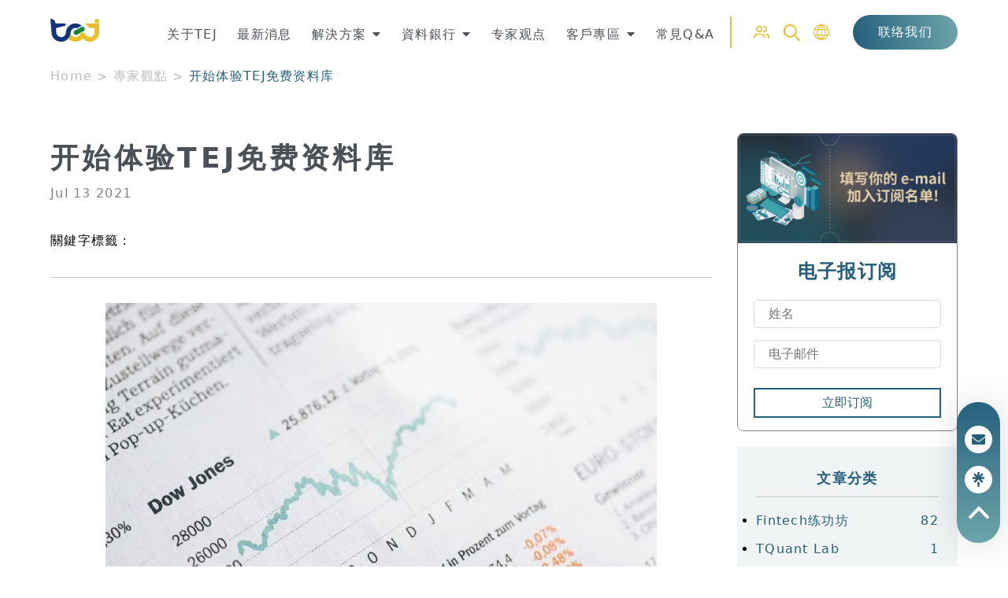

--- FILE ---
content_type: text/html; charset=UTF-8
request_url: https://www.tejwin.biz/insight/%E3%80%90%E6%96%B0%E6%89%8B%E4%B8%8A%E8%B7%AF%E4%BA%94%E3%80%91%E9%96%8B%E5%A7%8B%E9%AB%94%E9%A9%97tej%E5%85%8D%E8%B2%BB%E8%B3%87%E6%96%99%E5%BA%AB/
body_size: 42240
content:
<!doctype html>
<html lang="zh-CN" prefix="og: https://ogp.me/ns#">
<head>
	<meta charset="UTF-8">
	<meta name="viewport" content="width=device-width, initial-scale=1">
	<link rel="profile" href="https://gmpg.org/xfn/11">
	<script id="cookieyes" type="text/javascript" src="https://cdn-cookieyes.com/client_data/a0eaebd27d7793a5bb3c1ccc/script.js"></script>
<!-- Google Tag Manager for WordPress by gtm4wp.com -->
<script data-cfasync="false" data-pagespeed-no-defer>
	var gtm4wp_datalayer_name = "dataLayer";
	var dataLayer = dataLayer || [];
</script>
<!-- End Google Tag Manager for WordPress by gtm4wp.com -->
<!-- Search Engine Optimization by Rank Math PRO - https://rankmath.com/ -->
<title>开始体验TEJ免费资料库 - TEJ台灣經濟新報</title>
<meta name="description" content="大数据随著晶片计算能力的提升，在现代社会越显重要，尤其在复杂的金融市场，如何判断一产业的趋势和一间公司的前景，直觉的判断常常存在偏误，而以大量数据作为分析基础，更能客观研究标的物。"/>
<meta name="robots" content="follow, index, max-snippet:-1, max-video-preview:-1, max-image-preview:large"/>
<link rel="canonical" href="https://www.tejwin.biz/insight/%e3%80%90%e6%96%b0%e6%89%8b%e4%b8%8a%e8%b7%af%e4%ba%94%e3%80%91%e9%96%8b%e5%a7%8b%e9%ab%94%e9%a9%97tej%e5%85%8d%e8%b2%bb%e8%b3%87%e6%96%99%e5%ba%ab/" />
<meta property="og:locale" content="zh_CN" />
<meta property="og:type" content="article" />
<meta property="og:title" content="开始体验TEJ免费资料库 - TEJ台灣經濟新報" />
<meta property="og:description" content="大数据随著晶片计算能力的提升，在现代社会越显重要，尤其在复杂的金融市场，如何判断一产业的趋势和一间公司的前景，直觉的判断常常存在偏误，而以大量数据作为分析基础，更能客观研究标的物。" />
<meta property="og:url" content="https://www.tejwin.biz/insight/%e3%80%90%e6%96%b0%e6%89%8b%e4%b8%8a%e8%b7%af%e4%ba%94%e3%80%91%e9%96%8b%e5%a7%8b%e9%ab%94%e9%a9%97tej%e5%85%8d%e8%b2%bb%e8%b3%87%e6%96%99%e5%ba%ab/" />
<meta property="og:site_name" content="TEJ台灣經濟新報" />
<meta property="og:updated_time" content="2023-08-23T20:20:25+08:00" />
<meta property="og:image" content="https://www.tejwin.biz/wp-content/uploads/1kh3u_5jWl44OVxy95cS05A-3.jpeg" />
<meta property="og:image:secure_url" content="https://www.tejwin.biz/wp-content/uploads/1kh3u_5jWl44OVxy95cS05A-3.jpeg" />
<meta property="og:image:width" content="700" />
<meta property="og:image:height" content="466" />
<meta property="og:image:alt" content="資料庫" />
<meta property="og:image:type" content="image/jpeg" />
<meta name="twitter:card" content="summary_large_image" />
<meta name="twitter:title" content="开始体验TEJ免费资料库 - TEJ台灣經濟新報" />
<meta name="twitter:description" content="大数据随著晶片计算能力的提升，在现代社会越显重要，尤其在复杂的金融市场，如何判断一产业的趋势和一间公司的前景，直觉的判断常常存在偏误，而以大量数据作为分析基础，更能客观研究标的物。" />
<meta name="twitter:image" content="https://www.tejwin.biz/wp-content/uploads/1kh3u_5jWl44OVxy95cS05A-3.jpeg" />
<script type="application/ld+json" class="rank-math-schema-pro">{"@context":"https://schema.org","@graph":[{"@type":"BreadcrumbList","@id":"https://www.tejwin.biz/insight/%e3%80%90%e6%96%b0%e6%89%8b%e4%b8%8a%e8%b7%af%e4%ba%94%e3%80%91%e9%96%8b%e5%a7%8b%e9%ab%94%e9%a9%97tej%e5%85%8d%e8%b2%bb%e8%b3%87%e6%96%99%e5%ba%ab/#breadcrumb","itemListElement":[{"@type":"ListItem","position":"1","item":{"@id":"https://www.tejwin.com","name":"Home"}},{"@type":"ListItem","position":"2","item":{"@id":"https://www.tejwin.biz/insight/","name":"\u5c08\u5bb6\u89c0\u9ede"}},{"@type":"ListItem","position":"3","item":{"@id":"https://www.tejwin.biz/insight/%e3%80%90%e6%96%b0%e6%89%8b%e4%b8%8a%e8%b7%af%e4%ba%94%e3%80%91%e9%96%8b%e5%a7%8b%e9%ab%94%e9%a9%97tej%e5%85%8d%e8%b2%bb%e8%b3%87%e6%96%99%e5%ba%ab/","name":"\u5f00\u59cb\u4f53\u9a8cTEJ\u514d\u8d39\u8d44\u6599\u5e93"}}]}]}</script>
<!-- /Rank Math WordPress SEO plugin -->

<link rel='dns-prefetch' href='//cdn.jsdelivr.net' />
<link rel='dns-prefetch' href='//unpkg.com' />
<link rel="alternate" type="application/rss+xml" title="TEJ台灣經濟新報 &raquo; Feed" href="https://www.tejwin.biz/feed/" />
<link rel="alternate" type="application/rss+xml" title="TEJ台灣經濟新報 &raquo; 评论Feed" href="https://www.tejwin.biz/comments/feed/" />
<script>
window._wpemojiSettings = {"baseUrl":"https:\/\/s.w.org\/images\/core\/emoji\/14.0.0\/72x72\/","ext":".png","svgUrl":"https:\/\/s.w.org\/images\/core\/emoji\/14.0.0\/svg\/","svgExt":".svg","source":{"concatemoji":"https:\/\/www.tejwin.biz\/wp-includes\/js\/wp-emoji-release.min.js?ver=6.3.7"}};
/*! This file is auto-generated */
!function(i,n){var o,s,e;function c(e){try{var t={supportTests:e,timestamp:(new Date).valueOf()};sessionStorage.setItem(o,JSON.stringify(t))}catch(e){}}function p(e,t,n){e.clearRect(0,0,e.canvas.width,e.canvas.height),e.fillText(t,0,0);var t=new Uint32Array(e.getImageData(0,0,e.canvas.width,e.canvas.height).data),r=(e.clearRect(0,0,e.canvas.width,e.canvas.height),e.fillText(n,0,0),new Uint32Array(e.getImageData(0,0,e.canvas.width,e.canvas.height).data));return t.every(function(e,t){return e===r[t]})}function u(e,t,n){switch(t){case"flag":return n(e,"\ud83c\udff3\ufe0f\u200d\u26a7\ufe0f","\ud83c\udff3\ufe0f\u200b\u26a7\ufe0f")?!1:!n(e,"\ud83c\uddfa\ud83c\uddf3","\ud83c\uddfa\u200b\ud83c\uddf3")&&!n(e,"\ud83c\udff4\udb40\udc67\udb40\udc62\udb40\udc65\udb40\udc6e\udb40\udc67\udb40\udc7f","\ud83c\udff4\u200b\udb40\udc67\u200b\udb40\udc62\u200b\udb40\udc65\u200b\udb40\udc6e\u200b\udb40\udc67\u200b\udb40\udc7f");case"emoji":return!n(e,"\ud83e\udef1\ud83c\udffb\u200d\ud83e\udef2\ud83c\udfff","\ud83e\udef1\ud83c\udffb\u200b\ud83e\udef2\ud83c\udfff")}return!1}function f(e,t,n){var r="undefined"!=typeof WorkerGlobalScope&&self instanceof WorkerGlobalScope?new OffscreenCanvas(300,150):i.createElement("canvas"),a=r.getContext("2d",{willReadFrequently:!0}),o=(a.textBaseline="top",a.font="600 32px Arial",{});return e.forEach(function(e){o[e]=t(a,e,n)}),o}function t(e){var t=i.createElement("script");t.src=e,t.defer=!0,i.head.appendChild(t)}"undefined"!=typeof Promise&&(o="wpEmojiSettingsSupports",s=["flag","emoji"],n.supports={everything:!0,everythingExceptFlag:!0},e=new Promise(function(e){i.addEventListener("DOMContentLoaded",e,{once:!0})}),new Promise(function(t){var n=function(){try{var e=JSON.parse(sessionStorage.getItem(o));if("object"==typeof e&&"number"==typeof e.timestamp&&(new Date).valueOf()<e.timestamp+604800&&"object"==typeof e.supportTests)return e.supportTests}catch(e){}return null}();if(!n){if("undefined"!=typeof Worker&&"undefined"!=typeof OffscreenCanvas&&"undefined"!=typeof URL&&URL.createObjectURL&&"undefined"!=typeof Blob)try{var e="postMessage("+f.toString()+"("+[JSON.stringify(s),u.toString(),p.toString()].join(",")+"));",r=new Blob([e],{type:"text/javascript"}),a=new Worker(URL.createObjectURL(r),{name:"wpTestEmojiSupports"});return void(a.onmessage=function(e){c(n=e.data),a.terminate(),t(n)})}catch(e){}c(n=f(s,u,p))}t(n)}).then(function(e){for(var t in e)n.supports[t]=e[t],n.supports.everything=n.supports.everything&&n.supports[t],"flag"!==t&&(n.supports.everythingExceptFlag=n.supports.everythingExceptFlag&&n.supports[t]);n.supports.everythingExceptFlag=n.supports.everythingExceptFlag&&!n.supports.flag,n.DOMReady=!1,n.readyCallback=function(){n.DOMReady=!0}}).then(function(){return e}).then(function(){var e;n.supports.everything||(n.readyCallback(),(e=n.source||{}).concatemoji?t(e.concatemoji):e.wpemoji&&e.twemoji&&(t(e.twemoji),t(e.wpemoji)))}))}((window,document),window._wpemojiSettings);
</script>
<style>
img.wp-smiley,
img.emoji {
	display: inline !important;
	border: none !important;
	box-shadow: none !important;
	height: 1em !important;
	width: 1em !important;
	margin: 0 0.07em !important;
	vertical-align: -0.1em !important;
	background: none !important;
	padding: 0 !important;
}
</style>
	<link rel='stylesheet' id='acy_front_messages_css-css' href='https://www.tejwin.biz/wp-content/plugins/acymailing/media/css/front/messages.min.css?v=1734193106&#038;ver=6.3.7' media='all' />
<link rel='stylesheet' id='wp-block-library-css' href='https://www.tejwin.biz/wp-includes/css/dist/block-library/style.min.css?ver=6.3.7' media='all' />
<link rel='stylesheet' id='editorskit-frontend-css' href='https://www.tejwin.biz/wp-content/plugins/block-options/build/style.build.css?ver=new' media='all' />
<style id='classic-theme-styles-inline-css'>
/*! This file is auto-generated */
.wp-block-button__link{color:#fff;background-color:#32373c;border-radius:9999px;box-shadow:none;text-decoration:none;padding:calc(.667em + 2px) calc(1.333em + 2px);font-size:1.125em}.wp-block-file__button{background:#32373c;color:#fff;text-decoration:none}
</style>
<style id='global-styles-inline-css'>
body{--wp--preset--color--black: #000000;--wp--preset--color--cyan-bluish-gray: #abb8c3;--wp--preset--color--white: #ffffff;--wp--preset--color--pale-pink: #f78da7;--wp--preset--color--vivid-red: #cf2e2e;--wp--preset--color--luminous-vivid-orange: #ff6900;--wp--preset--color--luminous-vivid-amber: #fcb900;--wp--preset--color--light-green-cyan: #7bdcb5;--wp--preset--color--vivid-green-cyan: #00d084;--wp--preset--color--pale-cyan-blue: #8ed1fc;--wp--preset--color--vivid-cyan-blue: #0693e3;--wp--preset--color--vivid-purple: #9b51e0;--wp--preset--gradient--vivid-cyan-blue-to-vivid-purple: linear-gradient(135deg,rgba(6,147,227,1) 0%,rgb(155,81,224) 100%);--wp--preset--gradient--light-green-cyan-to-vivid-green-cyan: linear-gradient(135deg,rgb(122,220,180) 0%,rgb(0,208,130) 100%);--wp--preset--gradient--luminous-vivid-amber-to-luminous-vivid-orange: linear-gradient(135deg,rgba(252,185,0,1) 0%,rgba(255,105,0,1) 100%);--wp--preset--gradient--luminous-vivid-orange-to-vivid-red: linear-gradient(135deg,rgba(255,105,0,1) 0%,rgb(207,46,46) 100%);--wp--preset--gradient--very-light-gray-to-cyan-bluish-gray: linear-gradient(135deg,rgb(238,238,238) 0%,rgb(169,184,195) 100%);--wp--preset--gradient--cool-to-warm-spectrum: linear-gradient(135deg,rgb(74,234,220) 0%,rgb(151,120,209) 20%,rgb(207,42,186) 40%,rgb(238,44,130) 60%,rgb(251,105,98) 80%,rgb(254,248,76) 100%);--wp--preset--gradient--blush-light-purple: linear-gradient(135deg,rgb(255,206,236) 0%,rgb(152,150,240) 100%);--wp--preset--gradient--blush-bordeaux: linear-gradient(135deg,rgb(254,205,165) 0%,rgb(254,45,45) 50%,rgb(107,0,62) 100%);--wp--preset--gradient--luminous-dusk: linear-gradient(135deg,rgb(255,203,112) 0%,rgb(199,81,192) 50%,rgb(65,88,208) 100%);--wp--preset--gradient--pale-ocean: linear-gradient(135deg,rgb(255,245,203) 0%,rgb(182,227,212) 50%,rgb(51,167,181) 100%);--wp--preset--gradient--electric-grass: linear-gradient(135deg,rgb(202,248,128) 0%,rgb(113,206,126) 100%);--wp--preset--gradient--midnight: linear-gradient(135deg,rgb(2,3,129) 0%,rgb(40,116,252) 100%);--wp--preset--font-size--small: 13px;--wp--preset--font-size--medium: 20px;--wp--preset--font-size--large: 36px;--wp--preset--font-size--x-large: 42px;--wp--preset--spacing--20: 0.44rem;--wp--preset--spacing--30: 0.67rem;--wp--preset--spacing--40: 1rem;--wp--preset--spacing--50: 1.5rem;--wp--preset--spacing--60: 2.25rem;--wp--preset--spacing--70: 3.38rem;--wp--preset--spacing--80: 5.06rem;--wp--preset--shadow--natural: 6px 6px 9px rgba(0, 0, 0, 0.2);--wp--preset--shadow--deep: 12px 12px 50px rgba(0, 0, 0, 0.4);--wp--preset--shadow--sharp: 6px 6px 0px rgba(0, 0, 0, 0.2);--wp--preset--shadow--outlined: 6px 6px 0px -3px rgba(255, 255, 255, 1), 6px 6px rgba(0, 0, 0, 1);--wp--preset--shadow--crisp: 6px 6px 0px rgba(0, 0, 0, 1);}:where(.is-layout-flex){gap: 0.5em;}:where(.is-layout-grid){gap: 0.5em;}body .is-layout-flow > .alignleft{float: left;margin-inline-start: 0;margin-inline-end: 2em;}body .is-layout-flow > .alignright{float: right;margin-inline-start: 2em;margin-inline-end: 0;}body .is-layout-flow > .aligncenter{margin-left: auto !important;margin-right: auto !important;}body .is-layout-constrained > .alignleft{float: left;margin-inline-start: 0;margin-inline-end: 2em;}body .is-layout-constrained > .alignright{float: right;margin-inline-start: 2em;margin-inline-end: 0;}body .is-layout-constrained > .aligncenter{margin-left: auto !important;margin-right: auto !important;}body .is-layout-constrained > :where(:not(.alignleft):not(.alignright):not(.alignfull)){max-width: var(--wp--style--global--content-size);margin-left: auto !important;margin-right: auto !important;}body .is-layout-constrained > .alignwide{max-width: var(--wp--style--global--wide-size);}body .is-layout-flex{display: flex;}body .is-layout-flex{flex-wrap: wrap;align-items: center;}body .is-layout-flex > *{margin: 0;}body .is-layout-grid{display: grid;}body .is-layout-grid > *{margin: 0;}:where(.wp-block-columns.is-layout-flex){gap: 2em;}:where(.wp-block-columns.is-layout-grid){gap: 2em;}:where(.wp-block-post-template.is-layout-flex){gap: 1.25em;}:where(.wp-block-post-template.is-layout-grid){gap: 1.25em;}.has-black-color{color: var(--wp--preset--color--black) !important;}.has-cyan-bluish-gray-color{color: var(--wp--preset--color--cyan-bluish-gray) !important;}.has-white-color{color: var(--wp--preset--color--white) !important;}.has-pale-pink-color{color: var(--wp--preset--color--pale-pink) !important;}.has-vivid-red-color{color: var(--wp--preset--color--vivid-red) !important;}.has-luminous-vivid-orange-color{color: var(--wp--preset--color--luminous-vivid-orange) !important;}.has-luminous-vivid-amber-color{color: var(--wp--preset--color--luminous-vivid-amber) !important;}.has-light-green-cyan-color{color: var(--wp--preset--color--light-green-cyan) !important;}.has-vivid-green-cyan-color{color: var(--wp--preset--color--vivid-green-cyan) !important;}.has-pale-cyan-blue-color{color: var(--wp--preset--color--pale-cyan-blue) !important;}.has-vivid-cyan-blue-color{color: var(--wp--preset--color--vivid-cyan-blue) !important;}.has-vivid-purple-color{color: var(--wp--preset--color--vivid-purple) !important;}.has-black-background-color{background-color: var(--wp--preset--color--black) !important;}.has-cyan-bluish-gray-background-color{background-color: var(--wp--preset--color--cyan-bluish-gray) !important;}.has-white-background-color{background-color: var(--wp--preset--color--white) !important;}.has-pale-pink-background-color{background-color: var(--wp--preset--color--pale-pink) !important;}.has-vivid-red-background-color{background-color: var(--wp--preset--color--vivid-red) !important;}.has-luminous-vivid-orange-background-color{background-color: var(--wp--preset--color--luminous-vivid-orange) !important;}.has-luminous-vivid-amber-background-color{background-color: var(--wp--preset--color--luminous-vivid-amber) !important;}.has-light-green-cyan-background-color{background-color: var(--wp--preset--color--light-green-cyan) !important;}.has-vivid-green-cyan-background-color{background-color: var(--wp--preset--color--vivid-green-cyan) !important;}.has-pale-cyan-blue-background-color{background-color: var(--wp--preset--color--pale-cyan-blue) !important;}.has-vivid-cyan-blue-background-color{background-color: var(--wp--preset--color--vivid-cyan-blue) !important;}.has-vivid-purple-background-color{background-color: var(--wp--preset--color--vivid-purple) !important;}.has-black-border-color{border-color: var(--wp--preset--color--black) !important;}.has-cyan-bluish-gray-border-color{border-color: var(--wp--preset--color--cyan-bluish-gray) !important;}.has-white-border-color{border-color: var(--wp--preset--color--white) !important;}.has-pale-pink-border-color{border-color: var(--wp--preset--color--pale-pink) !important;}.has-vivid-red-border-color{border-color: var(--wp--preset--color--vivid-red) !important;}.has-luminous-vivid-orange-border-color{border-color: var(--wp--preset--color--luminous-vivid-orange) !important;}.has-luminous-vivid-amber-border-color{border-color: var(--wp--preset--color--luminous-vivid-amber) !important;}.has-light-green-cyan-border-color{border-color: var(--wp--preset--color--light-green-cyan) !important;}.has-vivid-green-cyan-border-color{border-color: var(--wp--preset--color--vivid-green-cyan) !important;}.has-pale-cyan-blue-border-color{border-color: var(--wp--preset--color--pale-cyan-blue) !important;}.has-vivid-cyan-blue-border-color{border-color: var(--wp--preset--color--vivid-cyan-blue) !important;}.has-vivid-purple-border-color{border-color: var(--wp--preset--color--vivid-purple) !important;}.has-vivid-cyan-blue-to-vivid-purple-gradient-background{background: var(--wp--preset--gradient--vivid-cyan-blue-to-vivid-purple) !important;}.has-light-green-cyan-to-vivid-green-cyan-gradient-background{background: var(--wp--preset--gradient--light-green-cyan-to-vivid-green-cyan) !important;}.has-luminous-vivid-amber-to-luminous-vivid-orange-gradient-background{background: var(--wp--preset--gradient--luminous-vivid-amber-to-luminous-vivid-orange) !important;}.has-luminous-vivid-orange-to-vivid-red-gradient-background{background: var(--wp--preset--gradient--luminous-vivid-orange-to-vivid-red) !important;}.has-very-light-gray-to-cyan-bluish-gray-gradient-background{background: var(--wp--preset--gradient--very-light-gray-to-cyan-bluish-gray) !important;}.has-cool-to-warm-spectrum-gradient-background{background: var(--wp--preset--gradient--cool-to-warm-spectrum) !important;}.has-blush-light-purple-gradient-background{background: var(--wp--preset--gradient--blush-light-purple) !important;}.has-blush-bordeaux-gradient-background{background: var(--wp--preset--gradient--blush-bordeaux) !important;}.has-luminous-dusk-gradient-background{background: var(--wp--preset--gradient--luminous-dusk) !important;}.has-pale-ocean-gradient-background{background: var(--wp--preset--gradient--pale-ocean) !important;}.has-electric-grass-gradient-background{background: var(--wp--preset--gradient--electric-grass) !important;}.has-midnight-gradient-background{background: var(--wp--preset--gradient--midnight) !important;}.has-small-font-size{font-size: var(--wp--preset--font-size--small) !important;}.has-medium-font-size{font-size: var(--wp--preset--font-size--medium) !important;}.has-large-font-size{font-size: var(--wp--preset--font-size--large) !important;}.has-x-large-font-size{font-size: var(--wp--preset--font-size--x-large) !important;}
.wp-block-navigation a:where(:not(.wp-element-button)){color: inherit;}
:where(.wp-block-post-template.is-layout-flex){gap: 1.25em;}:where(.wp-block-post-template.is-layout-grid){gap: 1.25em;}
:where(.wp-block-columns.is-layout-flex){gap: 2em;}:where(.wp-block-columns.is-layout-grid){gap: 2em;}
.wp-block-pullquote{font-size: 1.5em;line-height: 1.6;}
</style>
<link rel='stylesheet' id='modern-normalize.min.css-css' href='https://cdn.jsdelivr.net/npm/modern-normalize/modern-normalize.min.css?ver=6.3.7' media='all' />
<link rel='stylesheet' id='aos.min.css-css' href='https://unpkg.com/aos@2.3.1/dist/aos.css?ver=6.3.7' media='all' />
<link rel='stylesheet' id='ez-toc-css' href='https://www.tejwin.biz/wp-content/plugins/easy-table-of-contents/assets/css/screen.min.css?ver=2.0.53' media='all' />
<style id='ez-toc-inline-css'>
div#ez-toc-container p.ez-toc-title {font-size: 120%;}div#ez-toc-container p.ez-toc-title {font-weight: 500;}div#ez-toc-container ul li {font-size: 95%;}div#ez-toc-container nav ul ul li ul li {font-size: 90%!important;}div#ez-toc-container {width: 50%;}
.ez-toc-container-direction {direction: ltr;}.ez-toc-counter ul{counter-reset: item ;}.ez-toc-counter nav ul li a::before {content: counters(item, ".", decimal) ". ";display: inline-block;counter-increment: item;flex-grow: 0;flex-shrink: 0;margin-right: .2em; float: left; }.ez-toc-widget-direction {direction: ltr;}.ez-toc-widget-container ul{counter-reset: item ;}.ez-toc-widget-container nav ul li a::before {content: counters(item, ".", decimal) ". ";display: inline-block;counter-increment: item;flex-grow: 0;flex-shrink: 0;margin-right: .2em; float: left; }
</style>
<link rel='stylesheet' id='elementor-icons-css' href='https://www.tejwin.biz/wp-content/plugins/elementor/assets/lib/eicons/css/elementor-icons.min.css?ver=5.21.0' media='all' />
<link rel='stylesheet' id='elementor-frontend-css' href='https://www.tejwin.biz/wp-content/plugins/elementor/assets/css/frontend.min.css?ver=3.15.3' media='all' />
<link rel='stylesheet' id='swiper-css' href='https://www.tejwin.biz/wp-content/plugins/elementor/assets/lib/swiper/v8/css/swiper.min.css?ver=8.4.5' media='all' />
<link rel='stylesheet' id='elementor-post-171-css' href='https://www.tejwin.biz/wp-content/uploads/elementor/css/post-171.css?ver=1692719686' media='all' />
<link rel='stylesheet' id='elementor-pro-css' href='https://www.tejwin.biz/wp-content/plugins/elementor-pro/assets/css/frontend.min.css?ver=3.15.1' media='all' />
<link rel='stylesheet' id='font-awesome-5-all-css' href='https://www.tejwin.biz/wp-content/plugins/elementor/assets/lib/font-awesome/css/all.min.css?ver=3.15.3' media='all' />
<link rel='stylesheet' id='font-awesome-4-shim-css' href='https://www.tejwin.biz/wp-content/plugins/elementor/assets/lib/font-awesome/css/v4-shims.min.css?ver=3.15.3' media='all' />
<link rel='stylesheet' id='elementor-post-201-css' href='https://www.tejwin.biz/wp-content/uploads/elementor/css/post-201.css?ver=1692719851' media='all' />
<link rel='stylesheet' id='google-fonts-1-css' href='https://fonts.googleapis.com/css?family=Noto+Sans+TC%3A100%2C100italic%2C200%2C200italic%2C300%2C300italic%2C400%2C400italic%2C500%2C500italic%2C600%2C600italic%2C700%2C700italic%2C800%2C800italic%2C900%2C900italic&#038;display=auto&#038;ver=6.3.7' media='all' />
<link rel="preconnect" href="https://fonts.gstatic.com/" crossorigin><script id="acy_front_messages_js-js-before">
var ACYM_AJAX_START = "https://www.tejwin.biz/wp-admin/admin-ajax.php";
            var ACYM_AJAX_PARAMS = "?action=acymailing_router&noheader=1&nocache=1769072230";
            var ACYM_AJAX = ACYM_AJAX_START + ACYM_AJAX_PARAMS;
</script>
<script src='https://www.tejwin.biz/wp-content/plugins/acymailing/media/js/front/messages.min.js?v=1734193106&#038;ver=6.3.7' id='acy_front_messages_js-js'></script>
<script src='https://www.tejwin.biz/wp-includes/js/jquery/jquery.min.js?ver=3.7.0' id='jquery-core-js'></script>
<script src='https://www.tejwin.biz/wp-includes/js/jquery/jquery-migrate.min.js?ver=3.4.1' id='jquery-migrate-js'></script>
<script src='https://www.tejwin.biz/wp-content/plugins/elementor/assets/lib/font-awesome/js/v4-shims.min.js?ver=3.15.3' id='font-awesome-4-shim-js'></script>
<link rel="https://api.w.org/" href="https://www.tejwin.biz/wp-json/" /><link rel="alternate" type="application/json" href="https://www.tejwin.biz/wp-json/wp/v2/insight/6054" /><link rel="EditURI" type="application/rsd+xml" title="RSD" href="https://www.tejwin.biz/xmlrpc.php?rsd" />
<meta name="generator" content="WordPress 6.3.7" />
<link rel='shortlink' href='https://www.tejwin.biz/?p=6054' />
<link rel="alternate" type="application/json+oembed" href="https://www.tejwin.biz/wp-json/oembed/1.0/embed?url=https%3A%2F%2Fwww.tejwin.biz%2Finsight%2F%25e3%2580%2590%25e6%2596%25b0%25e6%2589%258b%25e4%25b8%258a%25e8%25b7%25af%25e4%25ba%2594%25e3%2580%2591%25e9%2596%258b%25e5%25a7%258b%25e9%25ab%2594%25e9%25a9%2597tej%25e5%2585%258d%25e8%25b2%25bb%25e8%25b3%2587%25e6%2596%2599%25e5%25ba%25ab%2F" />
<link rel="alternate" type="text/xml+oembed" href="https://www.tejwin.biz/wp-json/oembed/1.0/embed?url=https%3A%2F%2Fwww.tejwin.biz%2Finsight%2F%25e3%2580%2590%25e6%2596%25b0%25e6%2589%258b%25e4%25b8%258a%25e8%25b7%25af%25e4%25ba%2594%25e3%2580%2591%25e9%2596%258b%25e5%25a7%258b%25e9%25ab%2594%25e9%25a9%2597tej%25e5%2585%258d%25e8%25b2%25bb%25e8%25b3%2587%25e6%2596%2599%25e5%25ba%25ab%2F&#038;format=xml" />
<meta name="facebook-domain-verification" content="hmtbfcsvnbnr8h9cdcskpr115uljg3" />


<!-- Google Tag Manager for WordPress by gtm4wp.com -->
<!-- GTM Container placement set to automatic -->
<script data-cfasync="false" data-pagespeed-no-defer type="text/javascript">
	var dataLayer_content = {"pagePostType":"insight","pagePostType2":"single-insight","pagePostAuthor":"李 明祐"};
	dataLayer.push( dataLayer_content );
</script>
<script data-cfasync="false">
(function(w,d,s,l,i){w[l]=w[l]||[];w[l].push({'gtm.start':
new Date().getTime(),event:'gtm.js'});var f=d.getElementsByTagName(s)[0],
j=d.createElement(s),dl=l!='dataLayer'?'&l='+l:'';j.async=true;j.src=
'//www.googletagmanager.com/gtm.js?id='+i+dl;f.parentNode.insertBefore(j,f);
})(window,document,'script','dataLayer','GTM-WT3QCLVB');
</script>
<!-- End Google Tag Manager -->
<!-- End Google Tag Manager for WordPress by gtm4wp.com --><meta name="generator" content="Elementor 3.15.3; features: e_dom_optimization, additional_custom_breakpoints; settings: css_print_method-external, google_font-enabled, font_display-auto">
<script id="google_gtagjs" src="https://www.googletagmanager.com/gtag/js?id=G-BWB5W1H560" async></script>
<script id="google_gtagjs-inline">
window.dataLayer = window.dataLayer || [];function gtag(){dataLayer.push(arguments);}gtag('js', new Date());gtag('config', 'G-BWB5W1H560', {} );
</script>
<!-- start Simple Custom CSS and JS -->
<style>
blockquote,
dl,
dd,
h1,
h2,
h3,
h4,
h5,
h6,
hr,
figure,
p,
pre {
  margin: 0;
}

h1,
h2,
h3,
h4,
h5,
h6 {
  font-size: inherit;
  font-weight: inherit;
}

ol,
ul {
  list-style: none;
  margin: 0;
  padding: 0;
}

.tej_single_post ul{
	list-style: initial;
}

img,
svg,
video,
canvas,
audio,
iframe,
embed,
object {
  display: block;
}

img,
video {
  max-width: 100%;
  height: auto;
}

*,
::before,
::after {
  border-width: 0;
  border-style: solid;
}

.google-map * {
  border-style: none;
}

a {
  text-decoration: none;
}
</style>
<!-- end Simple Custom CSS and JS -->
<!-- start Simple Custom CSS and JS -->
<style>
.other-articles {
  width: 300px;
}
.other-articles h3 {
  font-size: 24px;
  line-height: 100%;
  letter-spacing: 8%;
  color: #0FB0C6;
}
.other-articles__item {
  display: flex;
  align-items: center;
  justify-content: space-between;
  text-decoration: none;
  color: inherit;
  border-bottom: 1px solid #BDBDBD;
  cursor: pointer;
  margin-top: 30px;
  padding-bottom: 22px;
}
.other-articles__item.no-image-img {
  display: none;
}
.other-articles__item-title {
  font-size: 18px;
  font-weight: 500;
  line-height: 160%;
  letter-spacing: 8%;
  color: #495057;
  margin-right: 20px;
  display: -webkit-box;
  -webkit-box-orient: vertical;
  -webkit-line-clamp: 2;
  overflow: hidden;
  text-overflow: ellipsis;
}
.other-articles__item-img {
  width: 110px;
  height: 80px;
  flex-shrink: 0;
}
.other-articles__item-img img {
  width: 100%;
  height: 100%;
  object-fit: cover;
}

</style>
<!-- end Simple Custom CSS and JS -->
<!-- start Simple Custom CSS and JS -->
<style>
.solution-insights {
  height: 95px;
  padding: 30px;
  background-color: #F0F3F5;
  max-width: 488px;
}
.solution-insights div {
  display: flex;
  align-items: center;
  justify-content: space-between;
}
.solution-insights __title {
  color: #455A64;
  font-weight: 700;
  font-size: 24px;
  line-height: 100%;
  letter-spacing: 8%;
}
.solution-insights i {
  width: 16px;
  height: 16px;
}
@media screen and (max-width: 1100px) {
  .solution-insights {
    height: auto;
    padding: 20px;
  }
}
.solution-insights-container {
  max-width: 1524px;
  margin: 0 auto;
  display: grid;
  grid-template-columns: repeat(3, 1fr);
  gap: 20px;
}
@media (max-width: 1100px) {
  .solution-insights-container {
    grid-template-columns: repeat(2, 1fr);
  }
}

</style>
<!-- end Simple Custom CSS and JS -->
<!-- start Simple Custom CSS and JS -->
<style>
main#content.wpforms {
	margin-top: calc(var(--admin-bar-height) + var(--navbar-height));
}

main#content.wpforms .container {
	max-width: 600px;
}
</style>
<!-- end Simple Custom CSS and JS -->
<!-- start Simple Custom CSS and JS -->
<style>
.data-bank-app-macro-main {
  max-width: 856px;
  margin: 0 auto;
  padding: 4rem;
  border-radius: 4.125rem;
  background: #FFF;
  box-shadow: 0px 0px 3px 0px #585858 inset;
  display: grid;
  grid-template-columns: 100px minmax(0, 1fr);
  gap: 3.5rem;
  position: sticky;
  top: calc(var(--navbar-height) + var(--admin-bar-height));
  color: var(--tej-color-gray);
}
.data-bank-app-macro-main-title {
  font-size: 1.5rem;
  margin-bottom: 1rem;
  color: var(--tej-color-secondary);
}
.data-bank-app-macro {
  overflow: clip;
}
.data-bank-app-macro .data-bank-overviews-downloads {
  margin-left: initial;
  margin: 0 auto;
}

</style>
<!-- end Simple Custom CSS and JS -->
<!-- start Simple Custom CSS and JS -->
<style>
@charset "UTF-8";
.data-bank-overviews {
  display: grid;
  grid-template-columns: 320px minmax(0, 1fr);
  place-items: center;
  padding: 5% 0;
}
@media only screen and (max-width: 796px) {
  .data-bank-overviews {
    padding: 7% 0;
  }
}
@media only screen and (max-width: 414px) {
  .data-bank-overviews {
    padding: 10% 0;
  }
}
@media only screen and (max-width: 1100px) {
  .data-bank-overviews {
    grid-template-columns: repeat(1, minmax(0, 1fr));
  }
}
.data-bank-overviews .data-bank-overviews-item {
  background-color: #fff;
  box-shadow: 0px 0px 2px 0px #585858 inset;
  border-radius: 66px;
  color: #828282;
  padding: 4rem;
  position: relative;
  margin: 0 0 4rem auto;
  max-width: 630px;
}
@media only screen and (max-width: 1100px) {
  .data-bank-overviews .data-bank-overviews-item {
    margin: 4rem auto;
  }
}
.data-bank-overviews .data-bank-overviews-item-icon {
  position: absolute;
  left: -30px;
  top: -30px;
}
@media only screen and (max-width: 640px) {
  .data-bank-overviews .data-bank-overviews-item-icon {
    left: 0;
  }
}
.data-bank-overviews .data-bank-overviews-item-title {
  font-size: 1.5rem;
  font-weight: bold;
  color: var(--tej-color-secondary);
  margin-bottom: 1rem;
}
.data-bank-overviews .data-bank-overviews-item-circle {
  width: 93px;
  height: 93px;
  position: absolute;
  right: 0;
  border: 1px solid var(--tej-color-secondary);
  border-radius: 50%;
  background-color: #fff;
  display: flex;
  align-items: center;
  justify-content: center;
  flex-direction: column;
  gap: 0.25rem;
  color: var(--tej-color-secondary);
  cursor: pointer;
}
.data-bank-overviews .data-bank-overviews-sidebar {
  position: sticky;
  top: calc(var(--navbar-height) + 100px);
  align-self: start;
  width: 100%;
}
@media only screen and (max-width: 1100px) {
  .data-bank-overviews .data-bank-overviews-sidebar {
    z-index: 99;
    background-color: #fff;
    width: 110%;
    padding: 0 5%;
    display: none;
    /* 依客戶需求決定要隱藏還是要顯示 */
  }
}
@media only screen and (max-width: 768px) {
  .data-bank-overviews .data-bank-overviews-sidebar {
    top: calc(var(--navbar-height) + 140px);
  }
}
.data-bank-overviews .data-bank-overviews-sidebar-item {
  display: flex;
  align-items: center;
  justify-content: space-between;
  padding: 2rem 0 1rem;
  color: var(--tej-color-gray);
  border-bottom: 2px solid #D5D8DE;
  position: relative;
  cursor: pointer;
}
.data-bank-overviews .data-bank-overviews-sidebar-item.active, .data-bank-overviews .data-bank-overviews-sidebar-item:hover {
  color: var(--tej-color-secondary);
  font-weight: bold;
}
.data-bank-overviews .data-bank-overviews-sidebar-item::before {
  content: "";
  width: 0;
  height: 2px;
  background-color: #808A9A;
  position: absolute;
  bottom: -2px;
  transition: width 0.25s ease-in-out;
}
.data-bank-overviews .data-bank-overviews-sidebar-item.active::before, .data-bank-overviews .data-bank-overviews-sidebar-item:hover::before {
  width: 52px;
}
.data-bank-overviews-spacer {
  height: 4rem;
}
@media only screen and (max-width: 1100px) {
  .data-bank-overviews-spacer {
    display: none;
  }
}
.data-bank-overviews-downloads {
  box-shadow: 0px 0px 2px 0px #585858 inset;
  border-radius: 54px 54px 0 0;
  padding: 4rem 4rem 4rem 2rem;
  background-color: #fff;
  position: relative;
  z-index: 3;
  max-width: 862px;
  min-width: 600px;
  margin-left: auto;
}
.data-bank-overviews-downloads .data-bank-overviews-downloads-top {
  position: relative;
}
.data-bank-overviews-downloads .data-bank-overviews-downloads-top .tej_dropdown {
  --tej-dropdown-width: 150px;
  position: absolute;
  top: 50%;
  right: 0;
  transform: translateY(-50%);
  z-index: 2;
}
@media only screen and (max-width: 640px) {
  .data-bank-overviews-downloads .data-bank-overviews-downloads-top .tej_dropdown {
    position: relative;
    transform: none;
    top: initial;
    right: initial;
    margin-bottom: 1rem;
  }
}
@media only screen and (max-width: 768px) {
  .data-bank-overviews-downloads {
    min-width: 100%;
  }
}
@media only screen and (max-width: 640px) {
  .data-bank-overviews-downloads {
    padding: 2rem 4rem 2rem 2rem;
    margin-left: 5%;
  }
}
.data-bank-overviews-downloads::before, .data-bank-overviews-downloads::after {
  content: "";
  position: absolute;
  width: 100%;
  height: 100%;
  box-shadow: 0px 0px 2px 0px #585858 inset;
  border-radius: 54px 54px 0 0;
  z-index: -1;
  background-color: #fff;
  right: 10px;
  top: 0;
}
.data-bank-overviews-downloads::after {
  right: 20px;
}
.data-bank-overviews-downloads-title {
  font-size: 2rem;
  font-weight: bold;
  margin-bottom: 2rem;
}
@media only screen and (max-width: 768px) {
  .data-bank-overviews-downloads-title {
    margin-bottom: 1rem;
  }
}
.data-bank-overviews-downloads-item {
  display: flex;
  align-items: center;
  justify-content: space-between;
  gap: 1rem;
  margin-bottom: 1rem;
  padding: 0.5rem 0 1rem;
  cursor: pointer;
  border-bottom: 2px solid #D5D8DE;
  position: relative;
  color: var(--tej-color-dark);
}
.data-bank-overviews-downloads-item::before {
  content: "";
  width: 52px;
  height: 2px;
  background-color: #808A9A;
  position: absolute;
  bottom: -2px;
}
.data-bank-overviews-downloads-item:hover {
  color: var(--tej-color-secondary);
}
.data-bank-overviews-downloads-item:hover .data-bank-overviews-downloads-item-icon img {
  filter: invert(64%) sepia(97%) saturate(386%) hue-rotate(2deg) brightness(106%) contrast(85%);
}
.data-bank-overviews-downloads-item-icon {
  width: 40px;
  height: 40px;
  border-radius: 50%;
  display: flex;
  align-items: center;
  justify-content: center;
  color: var(--tej-color-secondary);
}
.data-bank-overviews-downloads-item-desc {
  color: #223458;
  font-weight: 500;
}
@media only screen and (max-width: 768px) {
  .data-bank-overviews-downloads-item-desc {
    width: 70%;
  }
}
.data-bank-overviews-downloads-item-title {
  width: 200px;
  border-right: 1px solid #223458;
  padding-right: 1rem;
}
@media only screen and (max-width: 768px) {
  .data-bank-overviews-downloads-item-title {
    width: 30%;
  }
}

</style>
<!-- end Simple Custom CSS and JS -->
<!-- start Simple Custom CSS and JS -->
<style>
.data-bank-example-title-deco {
  width: 52px;
  height: 2px;
  background-color: #3A3F40;
  margin-bottom: 1rem;
}
@media only screen and (max-width: 1100px) {
  .data-bank-example-title-deco {
    display: none;
  }
}
.data-bank-example {
  padding: 5% 0;
  position: relative;
}
@media only screen and (max-width: 796px) {
  .data-bank-example {
    padding: 7% 0;
  }
}
@media only screen and (max-width: 414px) {
  .data-bank-example {
    padding: 10% 0;
  }
}
.data-bank-example .data-bank-example-title {
  font-size: 2rem;
  font-weight: 400;
  color: #3A3F40;
  position: absolute;
  top: 85px;
  left: 0;
}
@media only screen and (max-width: 1100px) {
  .data-bank-example .data-bank-example-title {
    position: static;
    font-size: 1.5rem;
    font-weight: 500;
    margin-bottom: 2rem;
    text-align: center;
  }
  .data-bank-example .data-bank-example-title br {
    display: none;
  }
}
.data-bank-example .data-bank-example-cards .swiper-slide:nth-child(1) .data-bank-example-card {
  margin-top: 200px;
}
@media only screen and (max-width: 1100px) {
  .data-bank-example .data-bank-example-cards .swiper-slide:nth-child(1) .data-bank-example-card {
    margin-top: 0;
  }
}
.data-bank-example .data-bank-example-cards .swiper-slide:nth-child(2) .data-bank-example-card {
  margin-top: 100px;
}
@media only screen and (max-width: 1100px) {
  .data-bank-example .data-bank-example-cards .swiper-slide:nth-child(2) .data-bank-example-card {
    margin-top: 0;
  }
}
.data-bank-example .data-bank-example-card {
  background-color: #fff;
  box-shadow: 0px 0px 2px 0px #334D5A;
  border-radius: 30px;
  padding: 4rem;
  height: fit-content;
  max-width: 600px;
  width: 100%;
  margin: 0 auto;
}
@media only screen and (max-width: 1100px) {
  .data-bank-example .data-bank-example-card {
    padding: 2rem;
    text-align: center;
  }
}
.data-bank-example .data-bank-example-card-title {
  font-size: 2rem;
  color: var(--tej-color-secondary);
  margin-bottom: 2rem;
  text-align: center;
}
@media only screen and (max-width: 1100px) {
  .data-bank-example .data-bank-example-card-title {
    font-size: 1.25rem;
  }
}
.data-bank-example .data-bank-example-card-image {
  margin-bottom: 20px;
}
.data-bank-example .data-bank-example-card img {
  margin: 0 auto;
}
@media only screen and (max-width: 1100px) {
  .data-bank-example .data-bank-example-card img {
    width: 60%;
  }
}
.data-bank-example .data-bank-example-card-remark {
  color: var(--tej-color-gray);
}

</style>
<!-- end Simple Custom CSS and JS -->
<!-- start Simple Custom CSS and JS -->
<style>
.data-bank-app-nav {
  padding: 0 0 5%;
}
@media only screen and (max-width: 796px) {
  .data-bank-app-nav {
    padding: 0 0 7%;
  }
}
@media only screen and (max-width: 414px) {
  .data-bank-app-nav {
    padding: 0 0 10%;
  }
}
.data-bank-nav {
  height: 62px;
  position: relative;
  overflow-x: hidden;
}
@media only screen and (max-width: 768px) {
  .data-bank-nav {
    display: none;
  }
}
.data-bank-nav .data-bank-nav-countries {
  position: relative;
  opacity: 1;
  visibility: visible;
  z-index: 1;
  transition: z-index 0.25s ease-in-out, opacity 0.25s ease-in-out, visibility 0.25s ease-in-out;
}
.data-bank-nav .data-bank-nav-countries .data-bank-chips {
  position: absolute;
  left: 94px;
}
.data-bank-nav .data-bank-nav-countries .data-bank-chip-more-wrap--sub-next {
  right: 194px;
  padding-right: 1rem;
}
.data-bank-nav .data-bank-nav-right {
  --data-bank-nav-width: calc(100% - 194px);
  position: absolute;
  left: var(--data-bank-nav-width);
  top: 0;
  bottom: 0;
  transition: left 0.5s ease-in-out;
  width: 100%;
}
.data-bank-nav .data-bank-nav-right .data-bank-chips {
  position: absolute;
  flex-wrap: nowrap;
  top: 0;
  left: 274px;
  width: calc(var(--data-bank-nav-width) - 50px);
  display: none;
}
.data-bank-nav .data-bank-nav-right .data-bank-chip-more-wrap--sub-prev {
  left: 179px;
}
.data-bank-nav .data-bank-chip-more-right {
  display: block;
}
.data-bank-nav .data-bank-chip-more-left {
  display: none;
}
.data-bank-nav.active .data-bank-nav-countries {
  opacity: 0;
  visibility: hidden;
  z-index: -1;
}
.data-bank-nav.active .data-bank-nav-right {
  left: 0;
}
.data-bank-nav.active .data-bank-nav-right .data-bank-chips {
  display: flex;
}
.data-bank-nav.active .data-bank-chip-more-right {
  display: none;
}
.data-bank-nav.active .data-bank-chip-more-left {
  display: block;
}
.data-bank-chip-more {
  border-radius: 30px;
  background-color: #DFEDF3;
  color: var(--tej-color-secondary);
  font-weight: bold;
  padding: 17px 32px;
  text-align: center;
  cursor: pointer;
  white-space: nowrap;
  width: fit-content;
}
.data-bank-chip-more-wrap--main {
  position: relative;
  z-index: 2;
  display: inline-block;
  background-color: #f9fdff;
}
.data-bank-chip-more-wrap--main .data-bank-chip-more {
  background-color: #F4F1D6;
  color: var(--tej-color-accent);
}
.data-bank-chip-more-wrap--sub {
  position: absolute;
  top: 0;
  background-color: #f9fdff;
  z-index: 2;
}
.data-bank-chip-more-wrap--sub-prev {
  left: 0;
}
.data-bank-chip-more-wrap--sub-next {
  right: 0;
}
.data-bank-chip-more-wrap--sub .data-bank-chip-more {
  padding: 1rem;
  width: 62px;
  height: 62px;
  display: flex;
  justify-content: center;
  align-items: center;
  margin-left: 1rem;
}
.data-bank-chips {
  display: flex;
  flex-wrap: nowrap;
  gap: 1rem;
  overflow-x: visible;
  transition: transform 0.25s ease-in-out;
}
.data-bank-chips .data-bank-chip {
  border-radius: 30px;
  background-color: #fff;
  border: 1px solid var(--tej-color-secondary);
  padding: 16px 32px;
  text-align: center;
  cursor: pointer;
  white-space: nowrap;
}
.data-bank-chips .data-bank-chip:hover, .data-bank-chips .data-bank-chip.active {
  background-color: var(--tej-color-secondary);
  color: #fff;
}
.data-bank-nav-mb {
  display: none;
}
@media only screen and (max-width: 768px) {
  .data-bank-nav-mb {
    display: flex;
    flex-wrap: wrap;
    gap: 2rem;
  }
}
.data-bank-nav-mb .tej_dropdown {
  width: 300px;
  max-width: 100%;
}

</style>
<!-- end Simple Custom CSS and JS -->
<!-- start Simple Custom CSS and JS -->
<style>
.data-bank-app {
  position: relative;
  overflow: clip;
}
.data-bank-app .data-bank-app-bg-wrap-top {
  overflow: hidden;
  position: absolute;
  top: 0;
  left: 0;
  max-width: 100%;
  width: 100%;
  height: 2028px;
  opacity: 0.35;
}
.data-bank-app .data-bank-app-bg-top {
  position: absolute;
  background-image: url("/wp-content/uploads/data-bank-background-top.png");
  background-size: contain;
  background-repeat: no-repeat;
  z-index: 1;
  width: 2529px;
  height: 2028px;
  left: -200px;
  top: 0;
  transform: rotate(29deg);
  max-width: 100%;
}
.data-bank-app .data-bank-app-bg-wrap-middle {
  overflow: hidden;
  position: absolute;
  max-width: 100%;
  width: 100%;
  height: 100%;
  top: 0;
  opacity: 0.35;
}
.data-bank-app .data-bank-app-bg-middle {
  position: absolute;
  background-image: url("/wp-content/uploads/data-bank-background-middle.png");
  background-size: contain;
  background-repeat: no-repeat;
  z-index: 1;
  width: 2529px;
  height: 2028px;
  left: -63px;
  top: 0;
  transform: rotate(172deg) scale(1.35);
  max-width: 100%;
}
.data-bank-app .data-bank-app-nav {
  position: relative;
  top: 0;
  z-index: 3;
}
.data-bank-app .data-bank-app-main {
  position: relative;
  z-index: 2;
}
.data-bank-app .swiper-horizontal > .swiper-pagination-bullets, .data-bank-app .swiper-pagination-bullets.swiper-pagination-horizontal, .data-bank-app .swiper-pagination-custom, .data-bank-app .swiper-pagination-fraction {
  bottom: 0;
}
.data-bank-app .swiper-slide {
  padding: 0.5rem;
  overflow: visible;
}
@media only screen and (max-width: 1100px) {
  .data-bank-app .swiper-slide {
    padding: 0 5%;
  }
}

</style>
<!-- end Simple Custom CSS and JS -->
<!-- start Simple Custom CSS and JS -->
<style>
.data-bank-hero {
  padding: 5% 0;
  height: 500px;
  display: flex;
  align-items: center;
}
@media only screen and (max-width: 796px) {
  .data-bank-hero {
    padding: 7% 0;
  }
}
@media only screen and (max-width: 414px) {
  .data-bank-hero {
    padding: 10% 0;
  }
}
.data-bank-hero-title {
  font-size: 2.5rem;
  font-weight: 700;
  color: var(--tej-color-secondary);
  margin-bottom: 2rem;
}
.data-bank-hero-desc {
  font-size: 1.5rem;
  font-weight: 300;
  color: #828282;
  max-width: 500px;
}

</style>
<!-- end Simple Custom CSS and JS -->
<!-- start Simple Custom CSS and JS -->
<style>
.loading-overlay {
  position: fixed;
  top: 0;
  left: 0;
  width: 100%;
  height: 100%;
  background-color: rgba(0, 0, 0, 0.5);
  z-index: 9999;
  font-size: 42px;
  color: #ffffff;
  display: flex;
  justify-content: center;
  align-items: center;
  letter-spacing: 0.15em;
  display: none;
}

.loading-overlay-loading--show {
  display: flex;
}
</style>
<!-- end Simple Custom CSS and JS -->
<!-- start Simple Custom CSS and JS -->
<style>
.tej_float_actions {
  filter: drop-shadow(0px 1px 23px rgba(0, 0, 0, 0.14));
  background: linear-gradient(179.74deg, #24607D -1.7%, #6DA4AA 99.78%);
  border-radius: 40px;
  display: flex;
  flex-direction: column;
  justify-content: center;
  align-items: center;
  position: fixed;
  z-index: 30;
  right: 10px;
  bottom: 30px;
  padding: 30px 10px;
}
.tej_float_actions .tej_float_action_item {
  cursor: pointer;
}
.tej_float_actions .tej_float_action_item a {
  color: #fff;
}
.tej_float_actions .tej_float_action_item + .tej_float_action_item {
  margin-top: 1rem;
}

</style>
<!-- end Simple Custom CSS and JS -->
<!-- start Simple Custom CSS and JS -->
<style>
.tej_basic_b {
  margin-top: 8%;
}
.tej_basic_b .container {
  display: grid;
  grid-template-columns: minmax(0, 3fr) minmax(0, 1fr);
  align-items: center;
  position: relative;
  min-height: 400px;
}
@media only screen and (max-width: 768px) {
  .tej_basic_b .container {
    grid-template-columns: minmax(0, 1fr);
    padding: 80px 0 100px;
  }
}
.tej_basic_b .tej_basic_b_content_title {
  color: var(--tej-color-secondary);
  font-size: 2rem;
  font-weight: 700;
  margin-bottom: 2rem;
}
.tej_basic_b .tej_basic_b_decorate {
  position: relative;
  top: -40px;
}
@media only screen and (max-width: 768px) {
  .tej_basic_b .tej_basic_b_decorate {
    top: 50px;
    margin: 0 auto;
  }
}
.tej_basic_b .tej_basic_b_deco1 {
  left: -160px;
  top: 50px;
}
.tej_basic_b .tej_basic_b_deco2 {
  bottom: 40px;
  left: 30%;
}
.tej_basic_b .tej_basic_b_deco3 {
  right: 325px;
  bottom: 80px;
}
.tej_basic_b .tej_basic_b_deco4 {
  top: -60px;
  right: 40px;
}
@media only screen and (max-width: 768px) {
  .tej_basic_b .tej_basic_b_deco4 {
    top: 0;
  }
}
.tej_basic_b .tej_basic_b_deco5 {
  right: -40px;
  top: 40px;
}
@media only screen and (max-width: 768px) {
  .tej_basic_b .tej_basic_b_deco5 {
    right: 0;
  }
}

</style>
<!-- end Simple Custom CSS and JS -->
<!-- start Simple Custom CSS and JS -->
<style>
.swiper_slide_n {
  padding: 5% 0;
  --title-text-color: var(--tej-color-secondary);
  --title-font-size: 36px;
  --title-circle-color: var(--tej-color-accent);
  --title-circle-size: 30px;
  --navigation-circle-size: 60px;
}
@media only screen and (max-width: 796px) {
  .swiper_slide_n {
    padding: 7% 0;
  }
}
@media only screen and (max-width: 414px) {
  .swiper_slide_n {
    padding: 10% 0;
  }
}
.swiper_slide_n .swiper_slide_n_top_title {
  position: relative;
  color: var(--tej-color-secondary);
  font-size: 2rem;
  font-weight: 700;
  margin-bottom: 5%;
  text-align: center;
}
@media only screen and (max-width: 640px) {
  .swiper_slide_n .swiper_slide_n_top_title {
    margin-bottom: 17%;
    font-size: 1.8rem;
    line-height: 1.5;
  }
}
.swiper_slide_n .swiper_slide_n_top_title::after {
  content: "";
  background-color: var(--tej-color-accent);
  width: 100px;
  height: 5px;
  position: absolute;
  bottom: -20px;
  left: 50%;
  transform: translateX(-50%);
}
.swiper_slide_n .swiper-navigation {
  display: flex;
  align-items: center;
  justify-content: flex-end;
  margin-bottom: calc(var(--navigation-circle-size) / 2);
}
.swiper_slide_n .swiper-navigation .swiper-navigation-prev, .swiper_slide_n .swiper-navigation .swiper-navigation-next {
  width: var(--navigation-circle-size);
  height: var(--navigation-circle-size);
  border-radius: 50%;
  border: 1px solid var(--tej-color-primary);
  display: flex;
  align-items: center;
  justify-content: center;
  cursor: pointer;
}
.swiper_slide_n .swiper-navigation .swiper-navigation-next {
  margin-left: 1rem;
}
.swiper_slide_n .swiper-navigation .swiper-navigation-prev.swiper-button-disabled, .swiper_slide_n .swiper-navigation .swiper-navigation-next.swiper-button-disabled {
  border: 1px solid #828282;
}
.swiper_slide_n .swiper-navigation .swiper-button-disabled path {
  fill: #828282;
}
@media only screen and (max-width: 768px) {
  .swiper_slide_n {
    --navigation-circle-size: 40px;
    grid-template-columns: minmax(0, 1fr);
  }
  .swiper_slide_n .swiper-navigation {
    margin-left: 0;
  }
  .swiper_slide_n .swiper_slide_n_slider {
    order: 2;
  }
}

</style>
<!-- end Simple Custom CSS and JS -->
<!-- start Simple Custom CSS and JS -->
<style>
.list_row_v {
  max-width: 1764px;
  margin: 0 auto;
  padding: 5% 0;
}
@media only screen and (max-width: 796px) {
  .list_row_v {
    padding: 7% 0;
  }
}
@media only screen and (max-width: 414px) {
  .list_row_v {
    padding: 10% 0;
  }
}
@media only screen and (max-width: 768px) {
  .list_row_v {
    max-width: 90%;
  }
}
.list_row_v_top_title {
  position: relative;
  color: var(--tej-color-secondary);
  font-size: 2rem;
  font-weight: 700;
  margin-bottom: 5%;
  text-align: center;
}
@media only screen and (max-width: 768px) {
  .list_row_v_top_title {
    margin-bottom: 10%;
    font-size: 1.8rem;
    line-height: 1.5;
  }
}
@media only screen and (max-width: 640px) {
  .list_row_v_top_title {
    margin-bottom: 17%;
  }
}
.list_row_v_top_title::after {
  content: "";
  background-color: var(--tej-color-accent);
  width: 100px;
  height: 5px;
  position: absolute;
  bottom: -20px;
  left: 50%;
  transform: translateX(-50%);
}
.list_row_v_grid {
  display: flex;
  flex-wrap: wrap;
  justify-content: center;
  gap: 20px;
}
.list_row_v_grid_item {
  max-width: 550px;
  background-color: #f0f4f4;
  padding: 2rem;
  transition: background-color 0.25s ease-in-out;
  display: grid;
  grid-template-columns: 0 minmax(0, 1fr);
  align-items: center;
}
@media only screen and (max-width: 768px) {
  .list_row_v_grid_item {
    grid-template-columns: minmax(0, 1fr);
  }
}
.list_row_v_grid_item .list_row_v_grid_item_title {
  font-size: 1.5rem;
  font-weight: 700;
  color: var(--tej-color-secondary);
}
.list_row_v_grid_item .list_row_v_grid_item_arrow {
  color: var(--tej-color-primary);
}
.list_row_v_grid_item .list_row_v_grid_item_arrow {
  margin-top: 1rem;
}
.list_row_v_grid_item .list_row_v_grid_item_desc {
  color: var(--tej-color-dark);
}
.list_row_v_grid_item .list_row_v_grid_item_right {
  align-self: flex-start;
}
.list_row_v_grid_item .list_row_v_grid_item_left {
  overflow: hidden;
  display: inline-block;
}
.list_row_v_grid_item .list_row_v_grid_item_left img {
  display: none;
}
.list_row_v_grid_item:hover {
  background-color: var(--tej-color-secondary);
  color: #fff;
}
.list_row_v_grid_item:hover .list_row_v_grid_item_title, .list_row_v_grid_item:hover .list_row_v_grid_item_desc, .list_row_v_grid_item:hover .list_row_v_grid_item_arrow {
  color: #fff;
}
.list_row_v_grid_item:hover .list_row_v_grid_item_left img {
  transform: translateX(-80px);
  filter: drop-shadow(80px 0 white);
}

</style>
<!-- end Simple Custom CSS and JS -->
<!-- start Simple Custom CSS and JS -->
<style>
@charset "UTF-8";
.tej_solution {
  padding: 5% 0;
}
@media only screen and (max-width: 796px) {
  .tej_solution {
    padding: 7% 0;
  }
}
@media only screen and (max-width: 414px) {
  .tej_solution {
    padding: 10% 0;
  }
}
.tej_solution_section_title {
  position: relative;
  text-align: center;
  color: var(--tej-color-secondary);
  font-size: 2.25rem;
  font-weight: 600;
  margin-bottom: 5%;
}
@media only screen and (max-width: 768px) {
  .tej_solution_section_title {
    margin-bottom: 10%;
  }
}
@media only screen and (max-width: 640px) {
  .tej_solution_section_title {
    margin-bottom: 15%;
    font-size: 1.8rem;
    line-height: 1.5;
  }
}
.tej_solution_section_title::after {
  content: "";
  background-color: var(--tej-color-accent);
  width: 100px;
  height: 5px;
  position: absolute;
  bottom: -20px;
  left: 50%;
  transform: translateX(-50%);
}
.list_column_img_text_counting {
  /* 編輯器樣式 */
}
.list_column_img_text_counting .list_column_wrap {
  display: grid;
  grid-template-columns: repeat(2, minmax(0, 1fr));
  width: 100%;
  align-items: center;
  grid-auto-flow: dense;
  position: relative;
  margin: 0 auto;
  counter-increment: item;
  margin-bottom: 8%;
}
@media only screen and (max-width: 768px) {
  .list_column_img_text_counting .list_column_wrap {
    grid-template-columns: repeat(1, minmax(0, 1fr));
    width: 90%;
  }
}
.list_column_img_text_counting .list_column_wrap::before {
  content: counter(item,decimal-leading-zero);
  position: absolute;
  top: -100px;
  z-index: -1;
  color: var(--tej-color-primary);
  font-weight: 900;
  font-size: 100px;
  opacity: 0.3;
  z-index: -1;
  left: 80px;
}
@media only screen and (max-width: 1300px) {
  .list_column_img_text_counting .list_column_wrap::before {
    font-size: 80px;
    top: -78px;
  }
}
@media only screen and (max-width: 1100px) {
  .list_column_img_text_counting .list_column_wrap::before {
    top: -40px;
    left: 50px;
    font-size: 50px;
  }
}
@media only screen and (max-width: 768px) {
  .list_column_img_text_counting .list_column_wrap::before {
    top: -40px;
    left: -15px;
    z-index: 1;
    opacity: 1;
  }
}
.list_column_img_text_counting .list_column_wrap:nth-child(even)::before {
  right: 80px;
  left: auto;
}
@media only screen and (max-width: 1100px) {
  .list_column_img_text_counting .list_column_wrap:nth-child(even)::before {
    right: 50px;
  }
}
@media only screen and (max-width: 768px) {
  .list_column_img_text_counting .list_column_wrap:nth-child(even)::before {
    right: -15px;
  }
}
.list_column_img_text_counting .list_column_wrap:nth-child(even) .img_box {
  margin-left: 0;
  margin-right: 10%;
  order: 1;
}
@media only screen and (max-width: 768px) {
  .list_column_img_text_counting .list_column_wrap:nth-child(even) .img_box {
    order: initial;
    margin-right: 0;
  }
}
.list_column_img_text_counting .list_column_wrap:nth-child(even) .text_area {
  margin-left: 35%;
  margin-right: -10%;
}
@media only screen and (max-width: 1100px) {
  .list_column_img_text_counting .list_column_wrap:nth-child(even) .text_area {
    margin-left: 0;
    margin-right: 0;
  }
}
.list_column_img_text_counting .list_column_wrap:nth-child(even) .text_inner {
  box-shadow: -10px 10px var(--tej-color-primary-variant);
}
@media only screen and (max-width: 768px) {
  .list_column_img_text_counting .list_column_wrap:nth-child(even) .text_inner {
    box-shadow: none;
  }
}
.list_column_img_text_counting .list_column_wrap:last-child {
  margin-bottom: 0;
}
.list_column_img_text_counting .img_box {
  margin-left: 10%;
}
@media only screen and (max-width: 768px) {
  .list_column_img_text_counting .img_box {
    margin-left: 0;
  }
}
.list_column_img_text_counting .img_box .img {
  border-radius: 0 80px 0 80px;
  width: 100%;
}
@media only screen and (max-width: 1100px) {
  .list_column_img_text_counting .img_box .img {
    border-radius: 0;
  }
}
.list_column_img_text_counting .text_area {
  margin: 10% 35% 10% -10%;
}
@media only screen and (max-width: 1100px) {
  .list_column_img_text_counting .text_area {
    margin: 0;
  }
}
.list_column_img_text_counting .text_inner {
  background-color: #f0f4f4;
  padding: 5% 8%;
  position: relative;
  z-index: 1;
  display: flex;
  flex-direction: column;
  justify-content: center;
  box-shadow: 10px 10px var(--tej-color-primary-variant);
  min-height: 330px;
}
@media only screen and (max-width: 768px) {
  .list_column_img_text_counting .text_inner {
    min-height: auto;
    box-shadow: none;
  }
}
.list_column_img_text_counting .text_inner .h3 {
  color: var(--tej-color-secondary);
  margin-bottom: 25px;
  font-weight: 600;
  font-size: 24px;
}
@media only screen and (max-width: 768px) {
  .list_column_img_text_counting .text_inner .h3 {
    font-size: 20px;
  }
}
.list_column_img_text_counting .editor_text {
  margin-bottom: 24px;
}
.list_column_img_text_counting .editor_text ol {
  counter-reset: list-number;
}
.list_column_img_text_counting .editor_text li, .list_column_img_text_counting .editor_text p {
  font-size: 16px;
  line-height: 1.8;
  font-weight: 400;
  letter-spacing: 1px;
}
.list_column_img_text_counting .editor_text ul li {
  background: url("/wp-content/uploads/icon_list_check.svg") no-repeat 0 5px;
  padding-left: 30px;
}
.list_column_img_text_counting .editor_text ol li {
  position: relative;
  padding-left: 30px;
}
.list_column_img_text_counting .editor_text ol li::before {
  background-color: #fff;
  color: var(--tej-color-accent);
  counter-increment: list-number;
  content: counter(list-number);
  position: absolute;
  top: 5px;
  left: 0;
  display: inline-flex;
  align-items: center;
  justify-content: center;
  width: 20px;
  height: 20px;
  border-radius: 50%;
  font-weight: 600;
  font-size: 10px;
}

</style>
<!-- end Simple Custom CSS and JS -->
<!-- start Simple Custom CSS and JS -->
<style>
.list_row_u {
  padding: 5% 0;
  background-repeat: no-repeat;
}
@media only screen and (max-width: 796px) {
  .list_row_u {
    padding: 7% 0;
  }
}
@media only screen and (max-width: 414px) {
  .list_row_u {
    padding: 10% 0;
  }
}
.list_row_u_grid {
  display: grid;
  grid-template-columns: repeat(3, minmax(0, 1fr));
  gap: 8%;
}
@media only screen and (max-width: 768px) {
  .list_row_u_grid {
    grid-template-columns: repeat(1, minmax(0, 1fr));
    gap: 2rem;
  }
}
.list_row_u_top_title {
  position: relative;
  color: var(--tej-color-secondary);
  font-size: 2rem;
  font-weight: 700;
  margin-bottom: 5%;
  text-align: center;
}
@media only screen and (max-width: 768px) {
  .list_row_u_top_title {
    margin-bottom: 10%;
  }
}
@media only screen and (max-width: 640px) {
  .list_row_u_top_title {
    margin-bottom: 17%;
    font-size: 1.8rem;
    line-height: 1.5;
  }
}
.list_row_u_top_title::after {
  content: "";
  background-color: var(--tej-color-accent);
  width: 100px;
  height: 5px;
  position: absolute;
  bottom: -20px;
  left: 50%;
  transform: translateX(-50%);
}
.list_row_u_grid_item_top {
  margin-bottom: 2rem;
}
.list_row_u_grid_item_top img {
  margin: 0 auto;
}
.list_row_u_grid_item_middle .list_row_u_grid_item_middle_title {
  color: var(--tej-color-secondary);
  font-weight: 500;
  font-size: 1.25rem;
}
.list_row_u_grid_item_middle .list_row_u_grid_item_middle_desc {
  color: var(--tej-color-gray);
}
.list_row_u_grid_item_middle .list_row_u_grid_item_middle_child {
  display: flex;
  align-items: center;
  gap: 10px;
}
.list_row_u_grid_item_middle .list_row_u_grid_item_middle_desc ul li {
  background: url(/wp-content/uploads/icon_list_check.svg) no-repeat 0 5px;
  padding-left: 30px;
}
.list_row_u_grid_item_middle .list_row_u_grid_item_middle_desc ol li {
  padding-left: 30px;
  position: relative;
}
.list_row_u_grid_item_middle .list_row_u_grid_item_middle_desc ol li::before {
  align-items: center;
  background-color: #fff;
  border-radius: 50%;
  color: var(--tej-color-accent);
  content: counter(list-number);
  counter-increment: list-number;
  display: inline-flex;
  font-size: 10px;
  font-weight: 600;
  height: 20px;
  justify-content: center;
  left: 0;
  position: absolute;
  top: 5px;
  width: 20px;
}

</style>
<!-- end Simple Custom CSS and JS -->
<!-- start Simple Custom CSS and JS -->
<style>
.tej_basic_a {
  padding: 5% 0;
  text-align: center;
}
@media only screen and (max-width: 768px) {
  .tej_basic_a {
    padding: 100px 0 7%;
  }
}
.tej_basic_a .tej_basic_a_title {
  color: var(--tej-color-secondary);
  font-size: 32px;
  font-weight: 700;
}
.tej_basic_a .tej_basic_a_vertical_line {
  height: 60px;
  width: 1px;
  background-color: var(--tej-color-accent);
  margin: 2rem auto;
}
.tej_basic_a .tej_basic_a_content {
  color: var(--tej-color-dark);
  line-height: 2;
  max-width: 1000px;
  margin: 0 auto;
}

</style>
<!-- end Simple Custom CSS and JS -->
<!-- start Simple Custom CSS and JS -->
<style>
.tej_dropdown {
  background-color: #fff;
  position: relative;
  color: var(--tej-color-secondary);
  cursor: pointer;
  user-select: none;
}
.tej_dropdown .fa-angle-down {
  transition: transform 0.2s ease-in-out;
}
.tej_dropdown.active .fa-angle-down {
  transform: rotate(180deg);
}
.tej_dropdown .tej_dropdown_selected {
  display: inline-flex;
  align-items: center;
  justify-content: space-between;
  border: 1px solid var(--tej-color-secondary);
  border-radius: 8px;
  padding: 0.5rem 1rem;
  width: 300px;
  max-width: 100%;
}
@media only screen and (max-width: 640px) {
  .tej_dropdown .tej_dropdown_selected {
    width: 100%;
  }
}
.tej_dropdown .tej_dropdown_list {
  display: none;
  position: absolute;
  border: 1px solid var(--tej-color-secondary);
  border-radius: 8px;
  z-index: 5;
  background-color: #fff;
  width: 300px;
  max-width: 100%;
  left: 0;
  top: 60px;
}
@media only screen and (max-width: 640px) {
  .tej_dropdown .tej_dropdown_list {
    width: 100%;
  }
}
.tej_dropdown .tej_dropdown_list .tej_dropdown_listitem {
  margin: 0.5rem;
  padding: 0.5rem;
}
.tej_dropdown .tej_dropdown_list .tej_dropdown_listitem:hover, .tej_dropdown .tej_dropdown_list .tej_dropdown_listitem.active {
  background-color: var(--tej-color-accent);
}
.tej_dropdown .tej_dropdown_list .tej_dropdown_listitem:hover a, .tej_dropdown .tej_dropdown_list .tej_dropdown_listitem.active a {
  color: #fff;
}
.tej_dropdown .tej_dropdown_list .tej_dropdown_listitem a {
  display: block;
}

</style>
<!-- end Simple Custom CSS and JS -->
<!-- start Simple Custom CSS and JS -->
<style>
.tej_blog_archive {
  margin-top: var(--navbar-height);
}
.tej_blog_archive .tej_blog_archive_categories {
  padding-top: 5%;
}
.tej_blog_archive .tej_blog_archive_categories_list {
  display: flex;
  flex-wrap: wrap;
  align-items: center;
  gap: 1rem;
}
.tej_blog_archive .tej_blog_archive_categories_list .tej_blog_archive_categories_listitem {
  display: inline-block;
}
.tej_blog_archive .breadcrumbs {
  padding-top: 2rem;
}
.tej_blog_archive .blog_articles_collections {
  display: grid;
  grid-template-columns: repeat(3, minmax(0, 1fr));
  gap: 40px;
  padding: 5% 0;
}
@media only screen and (max-width: 796px) {
  .tej_blog_archive .blog_articles_collections {
    padding: 7% 0;
  }
}
@media only screen and (max-width: 414px) {
  .tej_blog_archive .blog_articles_collections {
    padding: 10% 0;
  }
}
@media only screen and (max-width: 1100px) {
  .tej_blog_archive .blog_articles_collections {
    grid-template-columns: repeat(1, minmax(0, 1fr));
  }
}

</style>
<!-- end Simple Custom CSS and JS -->
<!-- start Simple Custom CSS and JS -->
<style>
.tej_contact {
  padding: 5% 0;
  text-align: center;
  margin-top: var(--navbar-height);
}
@media only screen and (max-width: 796px) {
  .tej_contact {
    padding: 7% 0;
  }
}
@media only screen and (max-width: 414px) {
  .tej_contact {
    padding: 10% 0;
  }
}
.tej_contact .tej_contact_title {
  margin-bottom: 60px;
}
.tej_contact .tej_contact_title_text {
  font-size: 2.5rem;
  color: var(--tej-color-secondary);
  font-weight: bold;
}
.tej_contact .tej_contact_grid {
  display: grid;
  grid-template-columns: repeat(3, minmax(0, 1fr));
  gap: 2.5rem;
}
@media only screen and (max-width: 768px) {
  .tej_contact .tej_contact_grid {
    grid-template-columns: repeat(1, minmax(0, 1fr));
  }
}
.tej_contact .tej_contact_grid .tej_contact_grid_card {
  border: 0.3px solid #445B87;
  box-shadow: 6px 6px 3px 0px rgba(68, 91, 135, 0.25);
  padding: 6rem 2rem;
  cursor: pointer;
  position: relative;
}
.tej_contact .tej_contact_grid .tej_contact_grid_card:hover {
  box-shadow: none;
}
.tej_contact .tej_contact_grid .tej_contact_grid_card:hover .tej_contact_grid_card_background {
  opacity: 1;
}
.tej_contact .tej_contact_grid .tej_contact_grid_card:hover::before {
  position: absolute;
  left: 0;
  top: 0;
  width: 100%;
  height: 100%;
  content: "";
  display: block;
  border: 5px solid #8FA9DC;
  z-index: 1;
}
.tej_contact .tej_contact_grid .tej_contact_grid_card_top {
  display: flex;
  justify-content: center;
  margin-bottom: 2rem;
}
.tej_contact .tej_contact_grid .tej_contact_grid_card_circle {
  width: 60px;
  height: 60px;
  color: var(--tej-color-secondary);
  border: 1px solid var(--tej-color-secondary);
  border-radius: 50%;
  font-size: 2rem;
  display: flex;
  justify-content: center;
  align-items: center;
}
.tej_contact .tej_contact_grid .tej_contact_grid_card_title {
  color: var(--tej-color-secondary);
  font-size: 1.5rem;
  margin-bottom: 1rem;
}
.tej_contact .tej_contact_grid .tej_contact_grid_card_desc {
  color: var(--tej-color-gray);
}
.tej_contact .tej_contact_grid_card_top, .tej_contact .tej_contact_grid_card_title, .tej_contact .tej_contact_grid_card_desc {
  position: relative;
  z-index: 1;
}
.tej_contact .tej_contact_grid_card_background {
  position: absolute;
  left: 0;
  top: 0;
  content: "";
  width: 100%;
  height: 14rem;
  background-size: cover;
  background-position: top;
  background-repeat: no-repeat;
  opacity: 0.4;
}
.tej_contact .tej_contact_grid_card_background::before {
  content: "";
  position: absolute;
  width: 100%;
  height: 100%;
  left: 0;
  top: 0;
  background: linear-gradient(180deg, rgba(255, 255, 255, 0) 0.1%, #FFFFFF 100%);
}
.tej_contact .tej_contact_grid_card--email .tej_contact_grid_card_background {
  background-image: url("/wp-content/uploads/contact-01.png");
}
.tej_contact .tej_contact_grid_card--google-chat .tej_contact_grid_card_background {
  background-image: url("/wp-content/uploads/contact-02.png");
}
.tej_contact .tej_contact_grid_card--phone .tej_contact_grid_card_background {
  background-image: url("/wp-content/uploads/contact-03.png");
}
.tej_contact_popup_sheet {
  position: fixed;
  left: 0;
  bottom: -100%;
  background-color: #fff;
  width: 100%;
  height: 100%;
  z-index: 100;
  transition: bottom 0.5s;
  padding-bottom: 4rem;
  overflow: auto;
}
.tej_contact_popup_sheet .tej_contact_popup_sheet_content--form {
  display: none;
  width: 100%;
  max-width: 640px;
  margin: 0 auto;
}
.tej_contact_popup_sheet .tej_contact_popup_sheet_content--form form {
  box-shadow: 6px 6px 3px 0px rgba(68, 91, 135, 0.25);
  border: 0.3px solid #445B87;
  padding: 2rem;
}
.tej_contact_popup_sheet .tej_contact_popup_sheet_close {
  position: absolute;
  font-size: 2rem;
  top: 0rem;
  right: 2rem;
  cursor: pointer;
}
.tej_contact_popup_sheet.active {
  bottom: 0;
}
.tej_contact_popup_sheet .container {
  padding-top: 3%;
  /*display: flex;
    justify-content: center;
    align-items: center;*/
}
@media only screen and (max-width: 768px) {
  .tej_contact_popup_sheet .container {
    padding-top: 12%;
  }
}
.tej_contact_popup_sheet .tej_contact_popup_sheet_content_top {
  padding: 1rem 2rem;
  background-color: #FAFAFA;
  border: 0.3px solid #445B87;
  color: var(--tej-color-dark);
}
.tej_contact_popup_sheet .tej_contact_popup_sheet_content_top ol {
  list-style-type: number;
}
.tej_contact_popup_sheet ul, .tej_contact_popup_sheet ol {
  list-style: inherit;
  padding-left: 40px;
}
.tej_contact_popup_sheet .tej_contact_popup_sheet_content_bottom {
  text-align: center;
}
.tej_contact_popup_sheet .tej_contact_popup_sheet_content_bottom_check {
  margin: 2rem 0;
  display: flex;
  justify-content: center;
}
.tej_contact_popup_sheet .tej_contact_popup_sheet_content_bottom_actions_disagree {
  display: inline-block;
  background-color: var(--tej-color-dark);
  color: #fff;
  padding: 0.5rem 1rem;
  cursor: pointer;
  margin-right: 1rem;
}
.tej_contact_popup_sheet .tej_contact_popup_sheet_content_bottom_actions_disagree:hover {
  opacity: 0.9;
}
.tej_contact_popup_sheet .tej_contact_popup_sheet_content_bottom_actions_agree {
  display: inline-block;
  background-color: var(--tej-color-secondary);
  color: #fff;
  padding: 0.5rem 1rem;
  cursor: pointer;
}
.tej_contact_popup_sheet .tej_contact_popup_sheet_content_bottom_actions_agree:hover {
  opacity: 0.9;
}

</style>
<!-- end Simple Custom CSS and JS -->
<!-- start Simple Custom CSS and JS -->
<style>
.tej_single_post {
  margin-top: var(--navbar-height);
}
.tej_single_post .breadcrumbs {
  padding-top: 2rem;
}
.tej_single_post .tej_single_post_grid {
  padding: 5% 0;
  display: grid;
  grid-template-columns: minmax(0, 3fr) minmax(0, 1fr);
  gap: 2rem;
}
@media only screen and (max-width: 796px) {
  .tej_single_post .tej_single_post_grid {
    padding: 7% 0;
  }
}
@media only screen and (max-width: 414px) {
  .tej_single_post .tej_single_post_grid {
    padding: 10% 0;
  }
}
@media only screen and (max-width: 1100px) {
  .tej_single_post .tej_single_post_grid {
    grid-template-columns: minmax(0, 1fr);
  }
}
.tej_single_post .tej_single_post_grid .tej_single_post_title {
  font-size: 2.25rem;
  letter-spacing: 0.12em;
  font-weight: bold;
  color: var(--tej-color-dark);
}
.tej_single_post .tej_single_post_grid .tej_single_post_date {
  color: var(--tej-color-gray);
  margin-bottom: 2rem;
}
.tej_single_post .tej_single_post_grid .tej_single_post_image {
  color: var(--tej-color-gray);
  margin-bottom: 2rem;
  padding-bottom: 2rem;
  border-bottom: 1px solid #C4C4C4;
}
.tej_single_post .tej_single_post_grid .tej_single_post_tags {
  margin-top: 2rem;
}
.tej_single_post .tej_single_post_grid .tej_single_post_tags .tej_button {
  margin-bottom: 8px;
}
.tej_single_post .tej_single_post_grid .tej_single_post_back {
  text-align: center;
  margin-top: 4rem;
}
.tej_single_post .tej_footer_search {
  width: 100%;
  margin-bottom: 20px;
  background: #fff;
  border: 1px solid var(--tej-color-gray);
  border-radius: 8px;
  overflow: hidden;
  display: flex;
  flex-direction: column;
}
@media only screen and (max-width: 1100px) {
  .tej_single_post .tej_footer_search {
    flex-direction: row;
    align-items: center;
  }
}
@media only screen and (max-width: 768px) {
  .tej_single_post .tej_footer_search {
    flex-direction: column;
    align-items: center;
  }
}
.tej_single_post .tej_footer_search .tej_footer_search_right {
  display: flex;
  flex-direction: column;
}
@media only screen and (max-width: 1100px) {
  .tej_single_post .tej_footer_search .tej_footer_search_right {
    width: 50%;
  }
}
@media only screen and (max-width: 768px) {
  .tej_single_post .tej_footer_search .tej_footer_search_right {
    width: 100%;
  }
}
.tej_single_post .tej_footer_search .tej_footer_search_title {
  font-size: 24px;
  color: var(--tej-color-secondary);
  font-weight: 700;
  margin-top: 15px;
  padding: 0 20px;
  text-align: center;
}
.tej_single_post .tej_footer_search .search_img {
  width: 100%;
}
.tej_single_post .tej_footer_search .search_img img {
  width: 100%;
  height: 100%;
}
.tej_single_post .tej_footer_search #acym_fulldiv_formAcym1 {
  max-width: 100%;
  height: auto;
  margin: 0;
  padding: 0 20px;
}
.tej_single_post .tej_footer_search #acym_fulldiv_formAcym1 .acym__subscription__form__fields {
  margin: 0 !important;
}
.tej_single_post .tej_footer_search #acym_fulldiv_formAcym1 .onefield {
  margin: 15px 0 !important;
}
.tej_single_post .tej_footer_search #acym_fulldiv_formAcym1 form {
  width: 100%;
}
.tej_single_post .tej_footer_search #acym_fulldiv_formAcym1 input {
  width: 100%;
  border: 1px solid #dadada;
  padding: 8px 18px;
  border-radius: 5px;
}
.tej_single_post .tej_footer_search #acym_fulldiv_formAcym1 button {
  width: 100%;
  border: 2px solid var(--tej-color-secondary);
  padding: 8px 18px !important;
  display: block;
  margin-top: 25px !important;
  transition: all 0.3s ease;
  background: #fff;
  color: var(--tej-color-secondary);
}
.tej_single_post .tej_footer_search #acym_fulldiv_formAcym1 button:hover {
  color: #fff;
  background-color: var(--tej-color-secondary);
}
.tej_single_post .tej_footer_search #acym_fulldiv_formAcym1 .acym__field__error__block__active {
  width: 100%;
}
.tej_single_post .tej_widget_categories {
  background-color: #F0F4F4;
  padding: 1.5rem;
}
.tej_single_post .tej_widget_categories .tej_widget_categories_title {
  font-size: 1.125rem;
  font-weight: bold;
  color: var(--tej-color-secondary);
  text-align: center;
  border-bottom: 1px solid #C4C4C4;
  padding-bottom: 0.5rem;
  margin-bottom: 1rem;
}
.tej_single_post .tej_widget_categories .tej_widgets_categories_item + .tej_widgets_categories_item {
  margin-top: 0.5rem;
}
.tej_single_post .tej_widget_categories .tej_widgets_categories_item_link {
  display: flex;
  justify-content: space-between;
  align-items: center;
}

</style>
<!-- end Simple Custom CSS and JS -->
<!-- start Simple Custom CSS and JS -->
<style>
.blog_articles_collections_c {
  padding: 5% 0;
}
@media only screen and (max-width: 796px) {
  .blog_articles_collections_c {
    padding: 7% 0;
  }
}
@media only screen and (max-width: 414px) {
  .blog_articles_collections_c {
    padding: 10% 0;
  }
}
.blog_articles_collections_c .blog_articles_collections_card > a {
  display: grid;
  grid-template-columns: minmax(0, 1fr) minmax(0, 1.5fr);
  gap: 3rem;
}
@media only screen and (max-width: 1100px) {
  .blog_articles_collections_c .blog_articles_collections_card > a {
    grid-template-columns: minmax(0, 1fr);
  }
}
.blog_articles_collections_c .blog_articles_collections_card:hover .blog_articles_collections_card_image::before {
  background-color: rgba(130, 130, 130, 0.75);
}
.blog_articles_collections_c .blog_articles_collections_more {
  padding-top: 30px;
  margin-top: 30px;
  border-top: 1px solid #C4C4C4;
  text-align: center;
}
.blog_articles_collections_c .blog_articles_collections_card_image {
  position: relative;
  padding-top: calc(9 / 16 * 100%);
}
.blog_articles_collections_c .blog_articles_collections_card_image img {
  position: absolute;
  top: 0;
  left: 0;
  width: 100%;
  height: 100%;
  object-fit: cover;
}
.blog_articles_collections_c .blog_articles_collections_card_image::before {
  transition: background-color 0.25s ease-in-out;
  content: "";
  position: absolute;
  width: 100%;
  height: 100%;
  left: 0;
  top: 0;
  z-index: 1;
  background-color: transparent;
}
.blog_articles_collections_c .blog_articles_collections_card + .blog_articles_collections_card {
  margin-top: 2rem;
  border-top: 1px solid #C4C4C4;
  padding-top: 2rem;
}
.blog_articles_collections_c .blog_articles_collections_card_title {
  font-size: 1.5rem;
  color: var(--tej-color-dark);
}
.blog_articles_collections_c .blog_articles_collections_card_date {
  color: var(--tej-color-gray);
  margin-bottom: 1rem;
}
.blog_articles_collections_c .blog_articles_collections_card_desc {
  color: var(--tej-color-dark);
  margin-bottom: 2rem;
}

</style>
<!-- end Simple Custom CSS and JS -->
<!-- start Simple Custom CSS and JS -->
<style>
.blog_articles_collections_b {
  padding: 5% 0;
}
@media only screen and (max-width: 796px) {
  .blog_articles_collections_b {
    padding: 7% 0;
  }
}
@media only screen and (max-width: 414px) {
  .blog_articles_collections_b {
    padding: 10% 0;
  }
}
.blog_articles_collections_b .blog_articles_collections {
  display: grid;
  grid-template-columns: repeat(3, minmax(0, 1fr));
  gap: 40px;
}
@media only screen and (max-width: 1100px) {
  .blog_articles_collections_b .blog_articles_collections {
    grid-template-columns: repeat(1, minmax(0, 1fr));
  }
}

</style>
<!-- end Simple Custom CSS and JS -->
<!-- start Simple Custom CSS and JS -->
<style>
.blog_articles_collections_a .blog_articles {
  padding: 5% 0;
}
@media only screen and (max-width: 796px) {
  .blog_articles_collections_a .blog_articles {
    padding: 7% 0;
  }
}
@media only screen and (max-width: 414px) {
  .blog_articles_collections_a .blog_articles {
    padding: 10% 0;
  }
}
.blog_articles_collections_a .blog_articles_collections {
  display: grid;
  gap: 40px;
  grid-template-columns: minmax(0, 1fr) minmax(0, 1fr);
  grid-template-areas: "first second" "first third" "first fourth";
}
@media only screen and (max-width: 1100px) {
  .blog_articles_collections_a .blog_articles_collections {
    grid-template-columns: minmax(0, 1fr);
    grid-template-areas: "first" "second" "third" "fourth";
  }
}
.blog_articles_collections_a .blog_articles_collections .blog_articles_collections_card {
  position: relative;
}
.blog_articles_collections_a .blog_articles_collections .blog_articles_collections_card > a {
  display: flex;
  height: 100%;
}
@media only screen and (max-width: 1100px) {
  .blog_articles_collections_a .blog_articles_collections .blog_articles_collections_card > a {
    flex-direction: column;
  }
}
.blog_articles_collections_a .blog_articles_collections .blog_articles_collections_card .blog_articles_collections_card_top {
  position: relative;
  height: 100%;
}
.blog_articles_collections_a .blog_articles_collections .blog_articles_collections_card .blog_articles_collections_card_top img {
  width: 100%;
  height: 100%;
  object-fit: cover;
  max-height: 200px;
  min-width: 160px;
}
@media only screen and (max-width: 1100px) {
  .blog_articles_collections_a .blog_articles_collections .blog_articles_collections_card .blog_articles_collections_card_top img {
    max-height: 100%;
    min-width: 100%;
  }
}
.blog_articles_collections_a .blog_articles_collections .blog_articles_collections_card:nth-child(1) {
  grid-area: first;
}
.blog_articles_collections_a .blog_articles_collections .blog_articles_collections_card:nth-child(1) > a {
  flex-direction: column;
}
.blog_articles_collections_a .blog_articles_collections .blog_articles_collections_card:nth-child(1) .blog_articles_collections_card_top img {
  max-height: 100%;
  min-width: 100%;
}
.blog_articles_collections_a .blog_articles_collections .blog_articles_collections_card:nth-child(2) {
  grid-area: second;
}
.blog_articles_collections_a .blog_articles_collections .blog_articles_collections_card:nth-child(3) {
  grid-area: third;
}
.blog_articles_collections_a .blog_articles_collections .blog_articles_collections_card:nth-child(4) {
  grid-area: fourth;
}
.blog_articles_collections_a .blog_articles_collections .blog_articles_collections_card_bottom {
  /* background-image: linear-gradient(to bottom, rgba(0, 0, 0, 0) 0, rgba(0, 0, 0, 0.4) 50%, rgba(0, 0, 0, 0.9) 100%);*/
  background-color: #f0f4f4;
  padding: 20px 40px 20px 20px;
  width: 100%;
}
.blog_articles_collections_a .blog_articles_collections .blog_articles_collections_card_bottom .blog_articles_collections_card_date {
  color: var(--tej-color-gray);
  margin-bottom: 0.2rem;
}
.blog_articles_collections_a .blog_articles_collections .blog_articles_collections_card_bottom .blog_articles_collections_card_bottom_title {
  font-size: 18px;
  color: var(--tej-color-dark);
  overflow: hidden;
  text-overflow: ellipsis;
  display: -webkit-box;
  -webkit-line-clamp: 2;
  -webkit-box-orient: vertical;
}
.blog_articles_title_text {
  color: var(--tej-color-secondary);
  font-size: 1.75rem;
  font-weight: 500;
  display: flex;
  align-items: center;
  justify-content: space-between;
}
.blog_articles_description {
  color: #828282;
  margin-bottom: 40px;
}
.blog_articles_title_line_box {
  display: flex;
  align-items: baseline;
}
.blog_articles_title_bold_line {
  width: 90px;
  height: 7px;
  background-color: var(--tej-color-accent);
}
.blog_articles_title_line_box hr {
  margin: 15px 0;
  width: 100%;
  height: 2px;
  background-color: #bddce4;
  background-size: 20px 30px, 100% 2px;
  border: none;
}
.blog_articles_title_line_box hr::before {
  content: "";
}

</style>
<!-- end Simple Custom CSS and JS -->
<!-- start Simple Custom CSS and JS -->
<style>
.blog_hero {
  background-image: url("/wp-content/uploads/hero-bg.png");
  background-size: cover;
  background-position: center center;
  height: 300px;
  margin-top: var(--navbar-height);
  padding-top: 3rem;
}
.blog_hero .blog_hero_main {
  text-align: center;
  padding: 4rem 0;
}
.blog_hero .blog_hero_main_title {
  font-size: 2.25rem;
  color: var(--tej-color-secondary);
}
.blog_hero .blog_hero_main_subtitle {
  color: var(--tej-color-dark);
}

</style>
<!-- end Simple Custom CSS and JS -->
<!-- start Simple Custom CSS and JS -->
<style>
.tej_footer {
  padding: 5% 0;
  padding-bottom: 44px;
  color: #fff;
  text-align: center;
  background-color: var(--tej-color-secondary);
}
@media only screen and (max-width: 796px) {
  .tej_footer {
    padding: 7% 0;
  }
}
@media only screen and (max-width: 414px) {
  .tej_footer {
    padding: 10% 0;
  }
}
.tej_footer a {
  color: #fff;
}
.tej_footer a:hover {
  text-shadow: 0 0 0.01px black;
}
.tej_footer .tej_footer_menu_nav, .tej_footer .tej_footer_info_nav {
  display: flex;
  flex-wrap: wrap;
  gap: 20px;
  justify-content: center;
}
.tej_footer .tej_footer_info_nav {
  padding-top: 2rem;
}
.tej_footer .tej_footer_menu_nav a {
  position: relative;
}
.tej_footer .tej_footer_menu_nav a::after {
  content: "";
  position: absolute;
  bottom: -8px;
  right: 0;
  width: 100%;
  height: 3px;
  transform: scaleX(0);
  background-color: #fff;
  transition: transform 0.3s;
}
.tej_footer .tej_footer_menu_nav a:hover::after {
  transform: scaleX(1);
}
.tej_footer .tej_footer_top {
  padding-bottom: 35px;
  border-bottom: 1px solid #fff;
}
@media only screen and (max-width: 768px) {
  .tej_footer .tej_footer_top {
    padding-bottom: 20px;
  }
}
.tej_footer .tej_footer_top > * {
  margin-bottom: 1rem;
}
.tej_footer .tej_footer_bottom {
  padding-top: 16px;
  font-size: 14px;
}
@media only screen and (max-width: 768px) {
  .tej_footer .tej_footer_menu_nav, .tej_footer .tej_footer_info_nav {
    justify-content: flex-start;
  }
}
.tej_footer_socials {
  margin-bottom: 1rem;
}
.tej_footer_socials .tej_footer_socials_nav {
  display: flex;
  justify-content: center;
  flex-wrap: wrap;
  gap: 1.25rem;
}
.tej_footer_wrap {
  display: flex;
  justify-content: center;
  align-items: center;
  gap: 20px;
  padding-top: 16px;
}
@media only screen and (max-width: 640px) {
  .tej_footer_wrap {
    flex-direction: column;
    gap: 5px;
  }
}
.tej_footer_wrap a {
  background: inherit;
  display: flex;
  align-items: center;
  color: #fff;
}
.tej_footer_wrap a:hover {
  opacity: 0.9;
}
.tej_footer_wrap a svg {
  width: 20px;
  height: 20px;
  margin-right: 10px;
}
.tej_footer_wrap .pop-up {
  display: none;
  position: fixed;
  top: 0;
  left: 0;
  width: 100%;
  height: 100vh;
  z-index: 98;
  background-color: #0000007a;
}
.tej_footer_wrap .pop-up-inner {
  position: absolute;
  top: 50%;
  left: 50%;
  transform: translate(-50%, -50%);
}
.tej_footer_wrap .pop-up-inner .close {
  position: absolute;
  width: 30px;
  height: 30px;
  top: -40px;
  right: 45px;
}
@media only screen and (max-width: 768px) {
  .tej_footer_wrap .pop-up-inner .close {
    right: 0px;
  }
}
@media only screen and (max-width: 640px) {
  .tej_footer_wrap .pop-up-inner .close {
    right: -45px;
  }
}
@media only screen and (max-width: null) {
  .tej_footer_wrap .pop-up-inner .close {
    right: -35px;
  }
}
.tej_footer_wrap .pop-up-inner .close path {
  fill: #fff;
}
.tej_footer_wrap .pop-up-inner .tej_footer_search {
  width: 60%;
  margin: 0 auto;
  background: #fff;
  border: 1px solid var(--tej-color-gray);
  border-radius: 8px;
  overflow: hidden;
}
@media only screen and (max-width: 768px) {
  .tej_footer_wrap .pop-up-inner .tej_footer_search {
    width: 80%;
  }
}
@media only screen and (max-width: 640px) {
  .tej_footer_wrap .pop-up-inner .tej_footer_search {
    width: 100%;
  }
}
.tej_footer_wrap .pop-up-inner .tej_footer_search .tej_footer_search_title {
  font-size: 24px;
  color: var(--tej-color-secondary);
  font-weight: 700;
  margin-top: 15px;
  padding: 0 10px;
}
.tej_footer_wrap .pop-up-inner .tej_footer_search .search_img {
  width: 100%;
}
.tej_footer_wrap .pop-up-inner .tej_footer_search .search_img img {
  width: 100%;
  height: 100%;
}
.tej_footer_wrap .pop-up-inner .tej_footer_search #acym_fulldiv_formAcym1 {
  max-width: 100%;
  height: auto;
  margin: 0;
  padding: 0 10px;
}
.tej_footer_wrap .pop-up-inner .tej_footer_search #acym_fulldiv_formAcym1 .acym__subscription__form__fields {
  margin: 0 !important;
}
.tej_footer_wrap .pop-up-inner .tej_footer_search #acym_fulldiv_formAcym1 .onefield {
  margin: 15px 0 !important;
}
.tej_footer_wrap .pop-up-inner .tej_footer_search #acym_fulldiv_formAcym1 input {
  border: 1px solid #dadada;
  padding: 8px 18px;
  border-radius: 5px;
}
.tej_footer_wrap .pop-up-inner .tej_footer_search #acym_fulldiv_formAcym1 button {
  width: 100%;
  border: 2px solid var(--tej-color-secondary);
  background: #fff;
  padding: 8px 18px !important;
  display: block;
  margin-top: 25px !important;
  transition: all 0.3s ease;
  color: var(--tej-color-secondary);
}
.tej_footer_wrap .pop-up-inner .tej_footer_search #acym_fulldiv_formAcym1 button:hover {
  color: #fff;
  background-color: var(--tej-color-secondary);
}
.tej_footer_wrap .pop-up-inner .tej_footer_search #acym_fulldiv_formAcym1 .acym__field__error__block__active {
  width: 100%;
}
.tej_footer_wrap .tej_footer_rss {
  color: #FFF;
  display: flex;
  justify-content: center;
  align-items: center;
}

</style>
<!-- end Simple Custom CSS and JS -->
<!-- start Simple Custom CSS and JS -->
<style>
a.tej_card {
  display: inline-block;
  height: 100%;
}
.tej_card {
  background: #F2F2F2;
  padding: 40px;
  display: flex;
  flex-direction: column;
  justify-content: space-between;
  height: 100%;
}
@media only screen and (max-width: 768px) {
  .tej_card {
    padding: 20px;
  }
}
.tej_card_top {
  position: relative;
  padding-top: calc(100% / 1.47368);
  display: block;
}
.tej_card_top img, .tej_card_top picture {
  position: absolute;
  top: 0;
  left: 0;
  height: 100%;
  object-fit: cover;
  max-width: 100%;
  width: 100%;
}
.tej_card_bottom {
  display: grid;
  flex-grow: 1;
  grid-template-columns: 20px minmax(0, 1fr);
  gap: 20px;
  background-color: #fff;
  padding: 16px;
  height: 365px;
}
.tej_card_bottom_left {
  display: flex;
  flex-direction: column;
  align-items: center;
  font-size: 20px;
  font-weight: bold;
  color: #333;
}
.tej_card_bottom_right {
  color: var(--tej-color-dark);
}
.tej_card_bottom_right .tej_card_year {
  color: var(--tej-color-gray);
}
.tej_card_title {
  font-size: 18px;
  margin: 8px 0;
  overflow: hidden;
  text-overflow: ellipsis;
  display: -webkit-box;
  -webkit-line-clamp: 2;
  -webkit-box-orient: vertical;
}
.tej_card_excerpt {
  padding-top: 8px;
  border-top: 1px solid #BDBDBD;
  margin-bottom: 40px;
  overflow: hidden;
  text-overflow: ellipsis;
  display: -webkit-box;
  -webkit-line-clamp: 5;
  -webkit-box-orient: vertical;
}
.tej_card_arrow {
  margin-bottom: 20px;
}

</style>
<!-- end Simple Custom CSS and JS -->
<!-- start Simple Custom CSS and JS -->
<style>
.with-home-background {
  position: relative;
}
.with-home-background-frame {
  position: absolute;
  top: 0;
  z-index: -1;
}
.with-home-background .top-50p {
  top: -50%;
}
@media only screen and (max-width: 640px) {
  .with-home-background {
    margin-bottom: 4rem;
  }
}

</style>
<!-- end Simple Custom CSS and JS -->
<!-- start Simple Custom CSS and JS -->
<style>
.swiper_slide_m {
  padding: 5% 0;
  --title-text-color: var(--tej-color-secondary);
  --subtitle-text-color: var( --tej-color-gray);
  --title-font-size: 36px;
  --title-circle-color: var(--tej-color-accent);
  --title-circle-size: 30px;
  --navigation-circle-size: 60px;
  display: grid;
  grid-template-columns: minmax(0, 1fr) 30%;
  gap: 5%;
  align-items: center;
}
@media only screen and (max-width: 796px) {
  .swiper_slide_m {
    padding: 7% 0;
  }
}
@media only screen and (max-width: 414px) {
  .swiper_slide_m {
    padding: 10% 0;
  }
}
.swiper_slide_m a {
  display: inline-block !important;
  width: 100%;
}
.swiper_slide_m .swiper-navigation {
  display: flex;
  align-items: center;
  margin-bottom: calc(var(--navigation-circle-size) / 2);
  margin-left: 2rem;
}
.swiper_slide_m .swiper-navigation .swiper-navigation-prev, .swiper_slide_m .swiper-navigation .swiper-navigation-next {
  width: var(--navigation-circle-size);
  height: var(--navigation-circle-size);
  border-radius: 50%;
  border: 1px solid var(--tej-color-primary);
  display: flex;
  align-items: center;
  justify-content: center;
  cursor: pointer;
}
.swiper_slide_m .swiper-navigation .swiper-navigation-next {
  margin-left: 1rem;
}
.swiper_slide_m .swiper-navigation .swiper-navigation-prev.swiper-button-disabled, .swiper_slide_m .swiper-navigation .swiper-navigation-next.swiper-button-disabled {
  border: 1px solid #828282;
}
.swiper_slide_m .swiper-navigation .swiper-button-disabled path {
  fill: #828282;
}
.swiper_slide_m .swiper_slide_m_right {
  position: relative;
  top: calc(var(--navigation-circle-size) / 2);
  margin: 0 40px;
}
@media only screen and (max-width: 768px) {
  .swiper_slide_m .swiper_slide_m_right {
    margin: 0;
  }
}
.swiper_slide_m .swiper_slide_m_right .swiper_slide_m_title {
  color: var(--title-text-color);
  font-size: var(--title-font-size);
  font-weight: bold;
  margin-bottom: 6px;
  position: relative;
}
.swiper_slide_m .swiper_slide_m_right .swiper_slide_m_title::before {
  content: "";
  position: absolute;
  width: var(--title-circle-size);
  height: var(--title-circle-size);
  border-radius: 50%;
  background-color: var(--title-circle-color);
  left: -8px;
  top: 0;
  z-index: -1;
}
.swiper_slide_m .swiper_slide_m_right .swiper_slide_m_subtitle {
  color: var(--subtitle-text-color);
}
.swiper_slide_m--reverse {
  grid-template-columns: 30% minmax(0, 1fr);
}
.swiper_slide_m--reverse .swiper_slide_m_slider {
  order: 2;
}
.swiper_slide_m--reverse .swiper_slide_m_right_frame {
  position: relative;
  display: inline-block;
  left: 50%;
  transform: translateX(-50%);
}
@media only screen and (max-width: 768px) {
  .swiper_slide_m--reverse .swiper_slide_m_right_frame {
    left: 0;
    transform: none;
  }
}
.swiper_slide_m--reverse .swiper_slide_m_right {
  order: 1;
}
.swiper_slide_m--reverse .swiper-navigation {
  justify-content: flex-end;
  margin-right: 2rem;
}
@media only screen and (max-width: 768px) {
  .swiper_slide_m--reverse .swiper-navigation {
    justify-content: flex-start;
    margin-right: 0;
  }
}
@media only screen and (max-width: 768px) {
  .swiper_slide_m {
    --navigation-circle-size: 40px;
    grid-template-columns: minmax(0, 1fr);
    max-width: 90%;
    margin: 0 auto;
  }
  .swiper_slide_m .swiper-navigation {
    margin-left: 0;
  }
  .swiper_slide_m .swiper_slide_m_slider {
    order: 2;
  }
  .swiper_slide_m .swiper_slide_m_right {
    order: 1;
  }
}
.swiper-slide {
  height: auto;
}

</style>
<!-- end Simple Custom CSS and JS -->
<!-- start Simple Custom CSS and JS -->
<style>
.list_row_t {
  padding: 5% 0;
  --title-font-size: 36px;
  --title-text-color: var(--tej-color-secondary);
  --title-circle-color: var(--tej-color-accent);
  --title-circle-size: 30px;
  --border-color: var(--tej-color-secondary);
}
@media only screen and (max-width: 796px) {
  .list_row_t {
    padding: 7% 0;
  }
}
@media only screen and (max-width: 414px) {
  .list_row_t {
    padding: 10% 0;
  }
}
.list_row_t .list_row_t_top {
  margin-bottom: 60px;
  text-align: center;
}
.list_row_t .list_row_t_top .list_row_t_top_subtitle {
  color: var(--tej-color-dark);
}
.list_row_t .list_row_t_top_title {
  color: var(--title-text-color);
  font-size: var(--title-font-size);
  font-weight: bold;
  margin-bottom: 6px;
  position: relative;
  z-index: 0;
  display: inline-block;
}
.list_row_t .list_row_t_top_title::before {
  content: "";
  position: absolute;
  width: var(--title-circle-size);
  height: var(--title-circle-size);
  border-radius: 50%;
  background-color: var(--title-circle-color);
  left: -8px;
  top: 0;
  z-index: -1;
}
.list_row_t .list_row_t_middle {
  border-left: 38px solid var(--border-color);
  border-right: 38px solid var(--border-color);
}
@media only screen and (max-width: 1100px) {
  .list_row_t .list_row_t_middle {
    border-left-width: 19px;
    border-right-width: 19px;
  }
}
@media only screen and (max-width: 768px) {
  .list_row_t .list_row_t_middle {
    border: none;
    max-width: 90%;
    margin: 0 auto;
  }
}
.list_row_t .list_row_t_items_card {
  position: relative;
  background-color: #F2F2F2;
  display: block;
  height: 490px;
}
.list_row_t .list_row_t_items_card .list_row_t_items_card_top {
  position: relative;
  z-index: 2;
  height: 270px;
  padding: 50px 46px;
  font-size: 20px;
  color: var(--tej-color-dark);
  font-weight: 500;
}
.list_row_t .list_row_t_items_card .list_row_t_items_card_top .list_row_t_items_card_top_divider {
  width: 33px;
  height: 6px;
  background-color: #828282;
  margin-bottom: 40px;
}
.list_row_t .list_row_t_items_card .list_row_t_items_card_overlay {
  z-index: 1;
  background-repeat: no-repeat;
  background-position: 50%;
  background-size: cover;
  top: 270px;
  left: 0;
  position: absolute;
  width: 100%;
  height: 100%;
  content: "";
  transition: top 0.25s ease-in-out, box-shadow 0.25s ease-in-out;
  color: #fff;
}
.list_row_t .list_row_t_items_card .list_row_t_items_card_overlay .list_row_t_items_card_overlay_content {
  position: relative;
  top: 230px;
  padding: 0 46px;
  line-height: 1.88;
  visibility: hidden;
  opacity: 0;
  transition: opacity 0.25 ease-in-out, visibility 0.25 ease-in-out;
}
.list_row_t .list_row_t_items_card:hover .list_row_t_items_card_top_divider {
  background-color: var(--border-color);
}
.list_row_t .list_row_t_items_card:hover .list_row_t_items_card_top {
  color: #fff;
}
.list_row_t .list_row_t_items_card:hover .list_row_t_items_card_overlay {
  top: 0;
  box-shadow: inset 0 0 0 1000px rgba(0, 0, 0, 0.5);
}
.list_row_t .list_row_t_items_card:hover .list_row_t_items_card_overlay .list_row_t_items_card_overlay_content {
  opacity: 1;
  visibility: visible;
}

</style>
<!-- end Simple Custom CSS and JS -->
<!-- start Simple Custom CSS and JS -->
<style>
.tej_swiper {
  padding: 5% 0;
  --swiper-navigation-color: var(--tej-color-secondary);
  --swiper-pagination-color: var(--tej-color-secondary);
  background-image: url("/wp-content/uploads/tej-swiper-bg.png");
  background-size: cover;
  background-repeat: no-repeat;
}
@media only screen and (max-width: 796px) {
  .tej_swiper {
    padding: 7% 0;
  }
}
@media only screen and (max-width: 414px) {
  .tej_swiper {
    padding: 10% 0;
  }
}
@media only screen and (max-width: 768px) {
  .tej_swiper {
    padding: 7% 0 14%;
    background-color: #EFF2F2;
  }
}
.tej_swiper .swiper-pagination-bullets.swiper-pagination-horizontal {
  bottom: -40px;
}
.tej_swiper .tej_swiper_slider {
  position: relative;
}
.tej_swiper .container {
  max-width: 1536px;
}
.tej_swiper .container .swiper-button-prev, .tej_swiper .container .swiper-rtl .swiper-button-next {
  left: -50px;
}
.tej_swiper .container .swiper-button-next, .tej_swiper .container .swiper-rtl .swiper-button-prev {
  right: -50px;
}
@media only screen and (max-width: 1536px) {
  .tej_swiper .container {
    max-width: 1300px;
  }
}
@media only screen and (max-width: 1418px) {
  .tej_swiper .container .swiper-button-prev, .tej_swiper .container .swiper-button-next {
    display: none;
  }
}
.tej_swiper .swiper-button-lock {
  display: block;
}
.tej_swiper .tej_swiper_slide {
  display: grid;
  grid-template-columns: repeat(2, minmax(0, 1fr));
  padding: 0 118px;
}
@media only screen and (max-width: 1536px) {
  .tej_swiper .tej_swiper_slide {
    padding: 0;
  }
}
@media only screen and (max-width: 1100px) {
  .tej_swiper .tej_swiper_slide {
    grid-template-columns: repeat(1, minmax(0, 1fr));
    gap: 2rem;
  }
}
.tej_swiper .tej_swiper_slide_top_title {
  font-size: 2rem;
  color: var(--tej-color-secondary);
  font-weight: 700;
}
.tej_swiper .tej_swiper_slide_top_subtitle {
  font-size: 1.25rem;
  color: var(--tej-color-gray);
}
.tej_swiper .tej_swiper_slide_top {
  margin-bottom: 2rem;
}
.tej_swiper .tej_swiper_slide_middle {
  color: var(--tej-color-dark);
  margin-bottom: 2rem;
}
.tej_swiper .tej_swiper_slide_middle p {
  margin-bottom: 1rem;
}
.tej_swiper .tej_swiper_slide_image {
  display: flex;
  justify-content: flex-end;
  max-width: 500px;
  margin: 0 auto;
}
@media only screen and (max-width: 1100px) {
  .tej_swiper .tej_swiper_slide_bottom {
    text-align: center;
  }
}

</style>
<!-- end Simple Custom CSS and JS -->
<!-- start Simple Custom CSS and JS -->
<style>
.icon_m {
  --title-text-color: var(--tej-color-secondary);
  --subtitle-text-color: var(--tej-color-gray);
  --title-font-size: 36px;
  --title-circle-color: var(--tej-color-accent);
  --title-circle-size: 30px;
  padding: 5% 0;
}
@media only screen and (max-width: 796px) {
  .icon_m {
    padding: 7% 0;
  }
}
@media only screen and (max-width: 414px) {
  .icon_m {
    padding: 10% 0;
  }
}
.icon_m .icon_m_grid {
  display: grid;
  grid-template-columns: repeat(3, minmax(0, 1fr));
  gap: 45px;
  justify-content: center;
}
@media only screen and (max-width: 1100px) {
  .icon_m .icon_m_grid {
    grid-template-columns: repeat(1, minmax(0, 1fr));
  }
}
.icon_m .icon_m_grid .icon_m_grid_item {
  color: #828282;
  padding: 50px 30px 0;
  text-align: center;
  position: relative;
  overflow: hidden;
}
@media only screen and (max-width: 768px) {
  .icon_m .icon_m_grid .icon_m_grid_item {
    padding: 7% 5% 0;
  }
}
.icon_m .icon_m_grid .icon_m_grid_item .icon_m_grid_item_top {
  margin-bottom: 24px;
}
.icon_m .icon_m_grid .icon_m_grid_item .icon_m_grid_item_top img {
  width: 250px;
  height: 250px;
  margin: 0 auto;
  max-width: initial;
}
.icon_m .icon_m_grid .icon_m_grid_item .icon_m_grid_item_middle {
  margin-bottom: 48px;
}
.icon_m .icon_m_grid .icon_m_grid_item .icon_m_grid_item_middle .icon_m_grid_item_middle_title {
  font-weight: bold;
  font-size: 1.5rem;
  color: var(--tej-color-secondary);
  margin-bottom: 12px;
}
.icon_m .icon_m_grid .icon_m_grid_item .icon_m_grid_item_middle .icon_m_grid_item_middle_desc {
  max-width: 300px;
  margin: 0 auto;
}
.icon_m .icon_m_grid .icon_m_grid_item .icon_m_grid_item_bottom svg {
  margin: 0 auto;
}
.icon_m .icon_m_top {
  margin-bottom: 4.292%;
}
.icon_m .icon_m_top .icon_m_top_title {
  color: var(--title-text-color);
  font-size: var(--title-font-size);
  font-size: 2.25rem;
  font-weight: 700;
  position: relative;
  z-index: 0;
}
.icon_m .icon_m_top .icon_m_top_title::before {
  content: "";
  position: absolute;
  width: var(--title-circle-size);
  height: var(--title-circle-size);
  border-radius: 50%;
  background-color: var(--title-circle-color);
  left: -8px;
  top: 0;
  z-index: -1;
}
.icon_m .icon_m_top .icon_m_top_subtitle {
  color: var(--subtitle-text-color);
  font-size: 1.25rem;
}

</style>
<!-- end Simple Custom CSS and JS -->
<!-- start Simple Custom CSS and JS -->
<style>
@charset "UTF-8";
.tej_header {
  /** 下拉選單通用樣式 */
}
.tej_header .tej_floating {
  position: relative;
}
.tej_header .tej_floating_menu {
  position: absolute;
  z-index: 9;
  width: 100%;
  left: 0;
  top: 100%;
  visibility: hidden;
  opacity: 0;
  transition: opacity 0.3s ease-in-out, visibility 0.3s ease-in-out;
}
@media only screen and (max-width: 1100px) {
  .tej_header .tej_floating_menu {
    position: static;
    visibility: visible;
    opacity: 1;
    display: none;
  }
}
.tej_header .tej_floating_menu_nav {
  width: max-content;
  min-width: 100%;
  padding: 12px;
  margin-top: 16px;
  background-color: #fff;
}
.tej_header .tej_floating_menu_nav li {
  position: relative;
}
.tej_header .tej_floating_menu_nav li:hover .tej_floating_menu_subnav {
  display: block;
}
@media only screen and (max-width: 1100px) {
  .tej_header .tej_floating_menu_nav li:hover .tej_floating_menu_subnav {
    display: none;
  }
}
.tej_header .tej_floating_menu_nav i.fas.fa-caret-right {
  display: inline-block;
}
.tej_header .tej_floating_menu_nav i.fas.fa-caret-down {
  display: none;
}
@media only screen and (max-width: 1100px) {
  .tej_header .tej_floating_menu_nav {
    margin-top: 0;
    padding: 0 20px;
  }
  .tej_header .tej_floating_menu_nav li + li {
    border-top: 1px solid var(--tej-color-secondary);
  }
  .tej_header .tej_floating_menu_nav i.fas.fa-caret-right {
    display: none;
  }
  .tej_header .tej_floating_menu_nav i.fas.fa-caret-down {
    display: inline-block;
  }
}
.tej_header .tej_floating_menu_nav a {
  padding: 10px 10px;
  display: inline-flex;
  align-items: center;
  white-space: nowrap;
  width: 100%;
}
@media only screen and (max-width: 1100px) {
  .tej_header .tej_floating_menu_nav a {
    padding: 16px 0;
  }
}
.tej_header .tej_floating_menu_nav a:hover {
  color: #fff;
  background-color: var(--tej-color-accent);
  border-radius: 0px 5px;
}
@media only screen and (max-width: 1100px) {
  .tej_header .tej_floating_menu_nav a:hover {
    color: inherit;
    background-color: transparent;
  }
}
.tej_header .tej_floating:hover .tej_floating_menu {
  visibility: visible;
  opacity: 1;
}
.tej_header .tej_header_languages_globe {
  display: flex;
  align-items: center;
}
.tej_header .tej_header_languages .tej_floating_menu {
  left: -40px;
}
@media only screen and (max-width: 1100px) {
  .tej_header .tej_header_languages .tej_floating_menu {
    position: fixed;
    display: none;
    left: 0;
    top: 81px;
  }
}
.tej_header .tej_header_languages .tej_floating_menu_nav {
  margin-top: 32px;
  background-color: #fff;
}
@media only screen and (max-width: 1100px) {
  .tej_header .tej_header_languages .tej_floating_menu_nav {
    margin-top: 0;
    padding: 0 5%;
  }
}
@media only screen and (max-width: 1100px) {
  .tej_header .tej_header_languages {
    top: 2px;
  }
}
.tej_header {
  position: fixed;
  top: 0;
  width: 100%;
  z-index: 99;
  padding: 10px 0;
  transition: background-color 0.3s ease-in-out, box-shadow 0.3s ease-in-out, padding 0.3s ease-in-out;
}
.tej_header.tej_header--scrolled {
  background-color: #fff;
  box-shadow: 0px 4px 8px rgba(0, 0, 0, 0.31);
  padding: 0;
}
.tej_header .tej_header_nav_listitem a {
  color: var(--tej-color-dark);
}
.tej_header .tej_header_nav_listitem a:hover {
  text-shadow: 0 0 0.01px black;
}
.tej_header .tej_header_languages a {
  color: var(--tej-color-accent);
  /*&:hover {
        text-shadow: 0 0 0.01px black;
      }*/
}
.tej_header .tej_header_nav_listitem_inside {
  display: flex;
  align-items: center;
  justify-content: space-between;
  white-space: nowrap;
}
@media only screen and (max-width: 1100px) {
  .tej_header .tej_header_nav_listitem_inside {
    width: 90%;
    margin: 0 auto;
  }
}
.tej_header .container {
  display: flex;
  align-items: center;
  justify-content: space-between;
  position: relative;
}
@media only screen and (max-width: 1100px) {
  .tej_header .container {
    padding: 20px 0;
  }
}
.tej_header .tej_header_logo {
  position: relative;
  top: -3px;
}
@media only screen and (max-width: 1100px) {
  .tej_header .tej_header_logo {
    position: static;
  }
}
.tej_header .tej_header_nav {
  height: 100%;
}
.tej_header .tej_header_nav .tej_header_nav_list {
  display: flex;
}
.tej_header .tej_header_nav .tej_header_nav_listitem {
  position: relative;
}
.tej_header .tej_header_nav .tej_header_nav_listitem::after {
  content: "";
  position: absolute;
  bottom: 8px;
  right: 0;
  width: 70%;
  left: 15%;
  height: 3px;
  transform: scaleX(0);
  background-color: var(--tej-color-accent);
  transition: transform 0.3s;
}
@media only screen and (max-width: 1100px) {
  .tej_header .tej_header_nav .tej_header_nav_listitem::after {
    display: none;
  }
}
.tej_header .tej_header_nav .tej_header_nav_listitem.on {
  background-color: var(--tej-color-accent);
}
.tej_header .tej_header_nav .tej_header_nav_listitem.on .tej_header_nav_listitem_expander.on {
  transform: rotate(180deg);
}
.tej_header .tej_header_nav .tej_header_nav_listitem.on > a {
  color: #fff;
}
.tej_header .tej_header_nav .tej_header_nav_listitem > a {
  display: block;
  padding: 20px 1vw 14px;
  position: relative;
}
@media only screen and (max-width: 1100px) {
  .tej_header .tej_header_nav .tej_header_nav_listitem > a {
    padding: 20px 0;
  }
}
.tej_header .tej_header_nav .tej_header_nav_listitem:hover::after {
  transform: scaleX(1);
}
@media only screen and (max-width: 1100px) {
  .tej_header .tej_header_nav .tej_header_nav_list {
    flex-direction: column;
    border-top: 1px solid var(--tej-color-accent);
  }
}
@media only screen and (max-width: 1100px) {
  .tej_header .tej_header_nav {
    position: fixed;
    display: none;
    left: 0;
    top: 70px;
    width: 100%;
    background-color: #ffffff;
    z-index: 9;
  }
}
.tej_header .tej_header_right {
  display: flex;
  align-items: center;
  height: 100%;
  position: relative;
}
.tej_header .tej_header_right::before {
  content: "";
  position: absolute;
  width: 2px;
  height: 40px;
  background-color: var(--tej-color-accent);
  left: -30px;
  top: 50%;
  transform: translateY(-50%);
}
@media only screen and (max-width: 1100px) {
  .tej_header .tej_header_right::before {
    display: none;
  }
}
.tej_header .tej_header_right .tej_search, .tej_header .tej_header_right .tej_login {
  margin-right: 17px;
}
@media screen and (max-width: 1200px) {
  .tej_header .tej_header_right .tej_search, .tej_header .tej_header_right .tej_login {
    margin-right: 9px;
  }
}
@media screen and (max-width: 1100px) {
  .tej_header .tej_header_right .tej_search, .tej_header .tej_header_right .tej_login {
    margin-right: 17px;
  }
}
@media only screen and (max-width: 1100px) {
  .tej_header .tej_header_right .tej_search, .tej_header .tej_header_right .tej_login {
    margin-top: 5px;
  }
}
.tej_header .tej_header_right .app-search {
  display: none;
  position: fixed;
  z-index: 999;
  top: 0;
  left: 0;
  width: 100%;
  height: 100%;
  background-color: rgba(0, 0, 0, 0.5);
}
.tej_header .tej_header_right .app-search .app-search-body {
  display: flex;
  justify-content: center;
  align-items: center;
  width: 100%;
  height: 100%;
}
.tej_header .tej_header_right .app-search .app-search-body .app-search-input {
  padding: 1rem 1.5rem;
  border-radius: 100rem;
  background-color: #fff;
  border: 1px solid #B0B1B1;
  box-shadow: 0px 8px 15px rgba(0, 0, 0, 0.2);
  display: flex;
  align-items: center;
  width: 500px;
  max-width: 90%;
  font-size: 18px;
  position: relative;
}
.tej_header .tej_header_right .app-search .app-search-body .app-search-input .app-search-close-icon {
  position: absolute;
  right: -2rem;
  top: -3.5rem;
  cursor: pointer;
}
.tej_header .tej_header_right .app-search .app-search-body .app-search-input .app-search-close-icon svg {
  width: 15px;
  height: 15px;
}
.tej_header .tej_header_right .app-search .app-search-body .app-search-input .app-search-close-icon svg path {
  fill: var(--tej-color-accent);
}
@include respond-to("md")) {
  .tej_header .tej_header_right .app-search .app-search-body .app-search-input .app-search-close-icon {
    right: 0;
  }
}
.tej_header .tej_header_right .app-search .app-search-body .app-search-input .app-search-input-icon {
  cursor: pointer;
}
.tej_header .tej_header_right .app-search .app-search-body .app-search-input-field {
  width: 100%;
  border: none;
  outline: none;
}
.tej_header .tej_header_right .tej_header_inquiry {
  display: flex;
  align-items: center;
  margin-left: 30px;
}
@media only screen and (max-width: 1100px) {
  .tej_header .tej_header_right .tej_header_inquiry {
    display: none;
  }
}
@media only screen and (max-width: 1100px) {
  .tej_header .wp_header_burger {
    width: 30px;
    height: 25px;
    position: relative;
    transform: rotate(0deg);
    transition: 0.5s ease-in-out;
    cursor: pointer;
    top: 3px;
    margin-left: 16px;
  }
  .tej_header .wp_header_burger span {
    display: block;
    position: absolute;
    height: 3px;
    width: 100%;
    background-color: var(--tej-color-secondary);
    border-radius: 9px;
    opacity: 1;
    left: 0;
    transform: rotate(0deg);
    transition: 0.25s ease-in-out;
  }
  .tej_header .wp_header_burger span:nth-child(1) {
    top: 0px;
  }
  .tej_header .wp_header_burger span:nth-child(2) {
    top: 10px;
  }
  .tej_header .wp_header_burger span:nth-child(3) {
    top: 20px;
  }
  .tej_header .wp_header_burger.on span:nth-child(1) {
    top: 10px;
    transform: rotate(135deg);
  }
  .tej_header .wp_header_burger.on span:nth-child(2) {
    opacity: 0;
    left: -60px;
  }
  .tej_header .wp_header_burger.on span:nth-child(3) {
    top: 10px;
    transform: rotate(-135deg);
  }
}
.tej_header .tej_floating_menu_subnav {
  display: none;
  z-index: 99;
  min-width: 100%;
  background-color: #fff;
  margin: 0;
  list-style: none;
  width: max-content;
  padding: 12px;
  position: absolute;
  top: -16px;
  left: 100%;
}
.tej_header .tej_floating_menu_subnav li a {
  display: block;
  padding: 8px 12px;
}
@media only screen and (max-width: 1100px) {
  .tej_header .tej_floating_menu_subnav {
    position: relative;
    top: 0;
    left: 0;
    min-width: 90%;
    margin: 0 auto;
    padding: 0;
  }
  .tej_header .tej_floating_menu_subnav a {
    margin: 0 auto;
    width: 90%;
    display: flex;
  }
}

</style>
<!-- end Simple Custom CSS and JS -->
<!-- start Simple Custom CSS and JS -->
<style>
.tej_hero_banner2 {
  padding: 5% 0;
  height: 840px;
  background-size: cover;
  background-repeat: no-repeat;
}
@media only screen and (max-width: 796px) {
  .tej_hero_banner2 {
    padding: 7% 0;
  }
}
@media only screen and (max-width: 414px) {
  .tej_hero_banner2 {
    padding: 10% 0;
  }
}
@media only screen and (max-width: 1100px) {
  .tej_hero_banner2 {
    height: initial;
  }
}
.tej_hero_banner2 .tej_hero_banner2_main {
  display: grid;
  grid-template-columns: minmax(0, 3fr) minmax(0, 2fr);
  gap: 2rem;
  padding: 5% 0;
}
@media only screen and (max-width: 768px) {
  .tej_hero_banner2 .tej_hero_banner2_main {
    grid-template-columns: minmax(0, 1fr);
    padding: 100px 0;
    gap: 7%;
  }
}
.tej_hero_banner2 .tej_hero_banner2_main .tej_hero_banner2_main_right {
  align-self: center;
}
.tej_hero_banner2 .tej_hero_banner2_main .tej_hero_banner2_main_right .small_img img {
  max-height: 421px;
}
@media only screen and (max-width: 768px) {
  .tej_hero_banner2 .tej_hero_banner2_main .tej_hero_banner2_main_right img {
    max-height: 400px;
    margin: 0 auto;
    object-fit: contain;
  }
}
.tej_hero_banner2 .tej_hero_banner2_main_title {
  font-size: 2.5rem;
  font-weight: 700;
  color: var(--tej-color-secondary);
  margin-bottom: 2.5rem;
  line-height: 1.5;
}
.tej_hero_banner2 .tej_hero_banner2_main_subtitle {
  font-weight: 400;
  font-size: 1.5rem;
  line-height: 1.5;
  color: var(--tej-color-gray);
  margin-bottom: 2.5rem;
}
.tej_hero_banner2 .tej_hero_banner2_main_description {
  font-size: 1.5rem;
  line-height: 1.5;
  font-weight: 300;
  color: var(--tej-color-gray);
  margin-bottom: 2.5rem;
}

</style>
<!-- end Simple Custom CSS and JS -->
<!-- start Simple Custom CSS and JS -->
<style>
.form_group {
  margin-bottom: 1rem;
  width: 100%;
}
.form-label {
  display: inline-block;
  margin-bottom: 0.5rem;
}
.form-control {
  width: 100%;
  border-radius: 5px;
  border: 0.5px solid var(--tej-color-secondary);
  padding: 10px;
}
.form_layout_50_50 {
  display: flex;
  gap: 20px;
}
@media only screen and (max-width: 640px) {
  .form_layout_50_50 {
    flex-wrap: wrap;
  }
}
.tej_control {
  display: flex;
  position: relative;
  padding-left: 30px;
  margin-bottom: 15px;
  cursor: pointer;
  font-size: 18px;
}
.tej_control input {
  position: absolute;
  z-index: -1;
  opacity: 0;
}
.tej_control__indicator {
  position: absolute;
  top: 6px;
  left: 0;
  height: 20px;
  width: 20px;
  background: #e6e6e6;
}
.tej_control--radio .tej_control__indicator {
  border-radius: 50%;
}
.tej_control:hover input ~ .tej_control__indicator, .tej_control input:focus ~ .tej_control__indicator {
  background: #ccc;
}
.tej_control input:checked ~ .tej_control__indicator {
  background: #2aa1c0;
}
.tej_control:hover input:not([disabled]):checked ~ .tej_control__indicator, .tej_control input:checked:focus ~ .tej_control__indicator {
  background: #0e647d;
}
.tej_control input:disabled ~ .tej_control__indicator {
  background: #e6e6e6;
  opacity: 0.6;
  pointer-events: none;
}
.tej_control__indicator:after {
  content: "";
  position: absolute;
  display: none;
}
.tej_control input:checked ~ .tej_control__indicator:after {
  display: block;
}
.tej_control--checkbox .tej_control__indicator:after {
  left: 8px;
  top: 4px;
  width: 5px;
  height: 10px;
  border: solid #fff;
  border-width: 0 2px 2px 0;
  transform: rotate(45deg);
}
.tej_control--checkbox input:disabled ~ .tej_control__indicator:after {
  border-color: #7b7b7b;
}
.tej_control--radio .tej_control__indicator:after {
  left: 7px;
  top: 7px;
  height: 6px;
  width: 6px;
  border-radius: 50%;
  background: #fff;
}
.tej_control--radio input:disabled ~ .tej_control__indicator:after {
  background: #7b7b7b;
}

</style>
<!-- end Simple Custom CSS and JS -->
<!-- start Simple Custom CSS and JS -->
<style>
.float-up-down {
  animation: float-up-down 2s ease-in-out infinite;
}
.rotate-clockwise {
  animation-name: rotate-clockwise;
  animation-duration: 8s;
  /* change as desired */
  animation-timing-function: linear;
  /* change as desired */
  animation-iteration-count: infinite;
  /* change as desired */
}
.hover-border-effect {
  position: relative;
}
.hover-border-effect::before, .hover-border-effect::after {
  content: "";
  position: absolute;
  z-index: 3;
  border: 2px solid var(--tej-color-primary);
  transition: all 0.2s linear;
  left: 0;
  top: 0;
}
.hover-border-effect::before {
  width: 0;
  height: 100%;
  border-left: 0;
  border-right: 0;
}
.hover-border-effect::after {
  width: 100%;
  height: 0;
  border-top: 0;
  border-bottom: 0;
}
.hover-border-effect:hover::before {
  width: 100%;
}
.hover-border-effect:hover::after {
  height: 100%;
}
@keyframes float-up-down {
  0% {
    transform: translateY(0);
  }
  50% {
    transform: translateY(-10px);
  }
  100% {
    transform: translateY(0);
  }
}
@keyframes rotate-clockwise {
  from {
    transform: rotate(0deg);
  }
  to {
    transform: rotate(360deg);
  }
}

</style>
<!-- end Simple Custom CSS and JS -->
<!-- start Simple Custom CSS and JS -->
<style>
.mb-4 {
  margin-bottom: 1rem;
}
.text-center {
  text-align: center;
}
.lock-scroll {
  overflow: hidden;
}
.absolute {
  position: absolute;
}
.line-clamp-2 {
  display: -webkit-box;
  -webkit-line-clamp: 2;
  -webkit-box-orient: vertical;
  overflow: hidden;
}
.line-clamp-5 {
  display: -webkit-box;
  -webkit-line-clamp: 5;
  -webkit-box-orient: vertical;
  overflow: hidden;
}

</style>
<!-- end Simple Custom CSS and JS -->
<!-- start Simple Custom CSS and JS -->
<style>
.tej_button {
  color: #fff;
  border-radius: 30px;
  display: inline-block;
  padding: 8px 32px;
  text-align: center;
  cursor: pointer;
  position: relative;
  overflow: hidden;
  border: none;
  vertical-align: middle;
  z-index: 1;
}
.tej_button--general {
  color: var(--tej-color-secondary);
  background-color: transparent;
}
.tej_button--general:hover {
  background-color: var(--tej-color-secondary);
  color: #fff;
}
.active-tab .tej_button, .tej_button--general--active {
  background-color: var(--tej-color-secondary);
  color: #fff;
}
.tej_button--gradient {
  background-repeat: no-repeat;
  background-image: linear-gradient(265.14deg, #6DA4AA 0%, #24607D 100%);
}
.tej_button--gradient::before {
  content: "";
  position: absolute;
  left: 0;
  top: 0;
  width: 100%;
  height: 100%;
  border-radius: 30px;
  background-color: transparent;
  background-size: 0 100%;
  background-image: linear-gradient(265.14deg, var(--tej-color-secondary), var(--tej-color-secondary));
  background-repeat: no-repeat;
  transition: background-size 0.25s ease-in-out;
  z-index: -1;
}
.tej_button--gradient:hover::before {
  background-size: 100% 100%;
}
.tej_button--ratio-2-1 {
  padding: 16px 32px;
}
.tej_slide_button {
  --circle-size: 52px;
  --width-size: 60px;
  color: var(--tej-color-secondary);
  background-color: #fff;
  background-size: 0 100%;
  background-image: linear-gradient(to left, var(--tej-color-secondary), var(--tej-color-secondary));
  background-repeat: no-repeat;
  transition: all 0.25s ease-in-out;
  border: 1px solid #24607D;
  box-shadow: 0px 4px 5px rgba(0, 0, 0, 0.1);
  border-radius: 50px;
  vertical-align: middle;
  padding: 12px var(--width-size) 12px calc(var(--width-size) + var(--circle-size) / 2);
  position: relative;
  z-index: 1;
  display: inline-block;
}
.tej_slide_button::before {
  content: "";
  position: absolute;
  top: 0;
  left: 0;
  width: var(--circle-size);
  height: var(--circle-size);
  background: linear-gradient(142.59deg, #24607D 21.67%, rgba(36, 96, 125, 0) 250.21%);
  border-radius: 50%;
  z-index: 0;
}
.tej_slide_button::after {
  content: url('data:image/svg+xml,<svg width="9" height="16" viewBox="0 0 9 16" fill="none" xmlns="http://www.w3.org/2000/svg"><path d="M1 1L8 8L1 15" stroke="white" stroke-linecap="round"/></svg>');
  position: absolute;
  top: 14px;
  left: 19px;
}
.tej_slide_button:hover {
  background-size: 100% 100%;
  padding: 12px 72px;
  color: #fff;
}

</style>
<!-- end Simple Custom CSS and JS -->
<!-- start Simple Custom CSS and JS -->
<style>
@charset "UTF-8";
/* 把wp的toolbar往下推 */
#wpadminbar {
  position: fixed;
  top: 0;
}
.admin-bar .tej_header {
  top: 32px;
}
@media screen and (max-width: 768px) {
  .admin-bar .tej_header {
    top: 46px;
  }
}
/* 把wp的toolbar往下推 */
body {
  letter-spacing: 0.08em;
  line-height: 1.75;
  --tej-color-primary: #0FB0C6;
  --tej-color-primary-variant: #6DA4AA;
  --tej-color-secondary: #24607D;
  --tej-color-accent: #EBBF2A;
  --tej-color-gray: #828282;
  --tej-color-dark: #495057;
  --navbar-height: 82px;
  --admin-bar-height: 0px;
}
@media only screen and (max-width: 1100px) {
  body {
    --navbar-height: 69px;
  }
}
body.admin-bar {
  --admin-bar-height: 32px;
}
@media screen and (max-width: 768px) {
  body.admin-bar {
    --admin-bar-height: 46px;
  }
}
main {
  overflow-x: hidden;
}
/* container */
.container {
  width: 100%;
  max-width: 1300px;
  margin: 0 auto;
}
@media only screen and (max-width: 1366px) {
  .container {
    width: 90%;
  }
}
.breadcrumbs, .rank-math-breadcrumb {
  display: flex;
  align-items: center;
  gap: 10px;
}
.breadcrumbs a, .breadcrumbs .separator, .rank-math-breadcrumb a, .rank-math-breadcrumb .separator {
  color: #BDBDBD;
}
.breadcrumbs [aria-current="page"], .breadcrumbs span.last, .rank-math-breadcrumb [aria-current="page"], .rank-math-breadcrumb span.last {
  color: var(--tej-color-secondary);
}
.pagination {
  display: flex;
  justify-content: center;
  color: var(--tej-color-gray);
  margin: 0 0 60px;
}
.pagination .page_number {
  display: flex;
}
.pagination .page-link {
  padding: 0 10px;
  margin: 0px 15px;
  text-align: center;
  display: flex;
  align-items: center;
  justify-content: center;
  letter-spacing: normal;
  color: var(--tej-color-gray);
}
.pagination .page-link:not(.dots):not(.next):hover, .pagination .page-link.current {
  background-color: var(--tej-color-secondary);
  color: #FFF;
  border-radius: 50%;
}
a {
  color: var(--tej-color-secondary);
}
.references_line_horizontal {
  position: fixed;
  top: 280px;
  background-color: red;
  width: 100%;
  height: 1px;
  display: none;
  z-index: 999999;
}
.references_line_vertical {
  position: fixed;
  top: 0;
  left: 5%;
  width: 1px;
  height: 100%;
  background-color: red;
  display: none;
  z-index: 999999;
}
.swal2-title {
  font-size: 1.5rem !important;
}
.swal2-styled.swal2-confirm {
  background-color: var(--tej-color-secondary) !important;
  padding: 0.5rem 1rem !important;
}
.swal2-styled.swal2-confirm:focus {
  box-shadow: none !important;
}
.grecaptcha-badge {
  display: none;
}
@media only screen and (max-width: 1100px) {
  div#ez-toc-container {
    width: 100%;
  }
}
.ml-8px {
  margin-left: 8px;
}

</style>
<!-- end Simple Custom CSS and JS -->
<!-- start Simple Custom CSS and JS -->
<style>
@keyframes fadeIn {
  from {
    opacity: 0;
  }
  100% {
    opacity: 1;
  }
}
.error_page {
  height: 100vh;
  background-color: #fff;
  color: #24607D;
  text-align: center;
  /* container */
}
.error_page .container {
  max-width: 1400px;
  margin: 0 auto;
}
@media only screen and (max-width: 1400px) {
  .error_page .container {
    width: 90%;
  }
}
.error_page .flex {
  display: flex;
  height: 100%;
  align-items: center;
  justify-content: center;
  flex-direction: column;
}
.error_page .h1 {
  font-size: 15em;
  font-weight: 700;
  transition: font-size 200ms ease-in-out;
}
@media only screen and (max-width: 796px) {
  .error_page .h1 {
    font-size: 10em;
  }
}
@media only screen and (max-width: 500px) {
  .error_page .h1 {
    font-size: 7em;
  }
}
.error_page .h1 .fade-in {
  animation: fadeIn 2s ease infinite;
}
.error_page .h1 span#digit1 {
  animation-delay: 200ms;
}
.error_page .h1 span#digit2 {
  animation-delay: 300ms;
}
.error_page .h1 span#digit3 {
  animation-delay: 400ms;
}
.error_page .p {
  font-size: 16px;
  line-height: 1.5;
  font-weight: 400;
  letter-spacing: 1.5px;
}
.error_page .st_text {
  font-size: 20px;
  font-weight: 700;
}
.error_page .error_btn {
  position: relative;
  display: inline-block;
  margin-top: 50px;
  padding: 10px 50px;
  background: linear-gradient(265.14deg, #6DA4AA 0%, #24607D 100%);
  color: #fff;
  text-decoration: none;
  border-radius: 30px;
  cursor: pointer;
  transition: all 0.35s ease-in-out;
}
.error_page .error_btn:before {
  content: "";
  position: absolute;
  left: 0;
  top: 0;
  width: 100%;
  height: 100%;
  border-radius: 30px;
  background-color: transparent;
  background-size: 0 100%;
  background-image: linear-gradient(265.14deg, var(--tej-color-secondary), var(--tej-color-secondary));
  background-repeat: no-repeat;
  transition: background-size 0.25s ease-in-out;
  z-index: -1;
}
.error_page .error_btn:hover:before {
  background-size: 100% 100%;
}
.error_page .sec_text {
  margin-top: 20px;
}

</style>
<!-- end Simple Custom CSS and JS -->

<link rel='stylesheet' id='17448.css-css'  href='//www.tejwin.biz/wp-content/uploads/custom-css-js/17448.css?v=7008' media='all' />

<link rel='stylesheet' id='17425.css-css'  href='//www.tejwin.biz/wp-content/uploads/custom-css-js/17425.css?v=2622' media='all' />

<link rel='stylesheet' id='13763.css-css'  href='//www.tejwin.biz/wp-content/uploads/custom-css-js/13763.css?v=1930' media='all' />

<link rel='stylesheet' id='12070.css-css'  href='//www.tejwin.biz/wp-content/uploads/custom-css-js/12070.css?v=8103' media='all' />

<link rel='stylesheet' id='12068.css-css'  href='//www.tejwin.biz/wp-content/uploads/custom-css-js/12068.css?v=572' media='all' />

<link rel='stylesheet' id='12066.css-css'  href='//www.tejwin.biz/wp-content/uploads/custom-css-js/12066.css?v=793' media='all' />

<link rel='stylesheet' id='11577.css-css'  href='//www.tejwin.biz/wp-content/uploads/custom-css-js/11577.css?v=1942' media='all' />

<link rel='stylesheet' id='11569.css-css'  href='//www.tejwin.biz/wp-content/uploads/custom-css-js/11569.css?v=1560' media='all' />

<link rel='stylesheet' id='11562.css-css'  href='//www.tejwin.biz/wp-content/uploads/custom-css-js/11562.css?v=4377' media='all' />

<link rel='stylesheet' id='11551.css-css'  href='//www.tejwin.biz/wp-content/uploads/custom-css-js/11551.css?v=5916' media='all' />

<link rel='stylesheet' id='11545.css-css'  href='//www.tejwin.biz/wp-content/uploads/custom-css-js/11545.css?v=245' media='all' />

<link rel='stylesheet' id='9130.css-css'  href='//www.tejwin.biz/wp-content/uploads/custom-css-js/9130.css?v=7120' media='all' />

<link rel='stylesheet' id='8148.css-css'  href='//www.tejwin.biz/wp-content/uploads/custom-css-js/8148.css?v=7522' media='all' />
<!-- start Simple Custom CSS and JS -->
<script>
window.CookieSourceTracker = {

    containers: {
        first: 'cookie_source_tracker_first',
        current: 'cookie_source_tracker_current',
    },

    init: function() {

        let url = new URL(window.location.href);
        let params = new URLSearchParams(url.search);

        if (this.isCampaign()) {
            return this.setMainCookie({
                campaign: params.get('campaignid') || params.get('utm_campaign') || 'unknown_campaign',
                keyword: params.get('keyword')
            })
        }

        if (this.isEDM()) {
            return this.setMainCookie({
                campaign: 'EDM_' + params.get('utm_campaign')
            })
        }
         
        if (this.isSocial()) { 
            return this.setMainCookie({
                campaign: 'Social'
            })
        }
        
        if (this.isOrganic()) {
            return this.setMainCookie({
                campaign: 'Organic'
            })
        }
        
        if (this.isDirect()) {
            return this.setMainCookie({
                campaign: 'Direct'
            })
        }

        // 前面都沒有，設定為 None
        return this.setMainCookie({
            campaign: 'None'
        })
    },

    isSameDomain: function () {
        let referrer = document.referrer
        if (referrer) {
			try {
				let currentURL = new URL(window.location.href);
				let refererURL = new URL(referrer);
				return currentURL.hostname === refererURL.hostname
			} catch (e) {
				return false
			}
        }
        return false
    },

    isDirect: function () {
        return !document.referrer
    },

    isEDM: function () {
        let url = new URL(window.location.href);
        let params = new URLSearchParams(url.search);
        return params.get('utm_source') === 'EDM'
    },

    isCampaign: function () {
        let url = new URL(window.location.href);
        let params = new URLSearchParams(url.search);
        return params.get('utm_medium') === 'cpc'
            || params.get('utm_medium') === 'google_cpc'
            || params.get('gclid')
    },

    // Support Google, Bing, Yahoo, Yandex
    isOrganic: function () {
        if (document.referrer) {
			try {
				let referrerURL = new URL(document.referrer)
				return referrerURL.hostname.includes('yahoo.')
					|| referrerURL.hostname.includes('bing.')
					|| referrerURL.hostname.includes('google.')
					|| referrerURL.hostname.includes('yandex.')
			} catch (e) {
				return false
			}
        }
        return false
    },

    // Support Facebook, Instagram, Twitter, LinkedIn
    isSocial: function () {
        let url = new URL(window.location.href);
        let params = new URLSearchParams(url.search);
        return ['facebook', 'instagram', 'twitter', 'linkedin']
            .includes(params.get('utm_source'))
    },

    setMainCookie: function (cookeValue) {
        const url = new URL(window.location.href);
        const params = new URLSearchParams(url.search);
        const merged = Object.assign(cookeValue, {
            url: window.location.href,
            referrer: document.referrer,
			utm_id: params.get('utm_id'),
			utm_source: params.get('utm_source'),
			utm_medium: params.get('utm_medium'),
			utm_campaign: params.get('utm_campaign'),
			utm_term: params.get('utm_term'),
			utm_content: params.get('utm_content'),
        })

        if (!this.getCookie(this.containers.first)) {
            this.setCookie(this.containers.first, merged)
        }

        this.setCookie(this.containers.current, merged)
    },

    setCookie: function (cname, cvalue, exdays) {
        const d = new Date();
        d.setTime(d.getTime() + (exdays * 24 * 60 * 60 * 1000));
        let expires = "expires="+d.toUTCString();
        document.cookie = cname + "=" + JSON.stringify(cvalue) + ";" + expires + ";path=/";
    },
    
    getCookie: function (cname) {
        let name = cname + "=";
        let ca = document.cookie.split(';');
        for(let i = 0; i < ca.length; i++) {
            let c = ca[i];
            while (c.charAt(0) == ' ') {
                c = c.substring(1);
            }
            if (c.indexOf(name) == 0) {
                return JSON.parse(c.substring(name.length, c.length));
            }
        }
        return undefined
    }
}

window.CookieSourceTracker.init()
</script>
<!-- end Simple Custom CSS and JS -->
<link rel="icon" href="https://www.tejwin.biz/wp-content/uploads/favicon.png" sizes="32x32" />
<link rel="icon" href="https://www.tejwin.biz/wp-content/uploads/favicon.png" sizes="192x192" />
<link rel="apple-touch-icon" href="https://www.tejwin.biz/wp-content/uploads/favicon.png" />
<meta name="msapplication-TileImage" content="https://www.tejwin.biz/wp-content/uploads/favicon.png" />
<style id="wpforms-css-vars-root">
				:root {
					--wpforms-field-border-radius: 3px;
--wpforms-field-background-color: #ffffff;
--wpforms-field-border-color: rgba( 0, 0, 0, 0.25 );
--wpforms-field-text-color: rgba( 0, 0, 0, 0.7 );
--wpforms-label-color: rgba( 0, 0, 0, 0.85 );
--wpforms-label-sublabel-color: rgba( 0, 0, 0, 0.55 );
--wpforms-label-error-color: #d63637;
--wpforms-button-border-radius: 3px;
--wpforms-button-background-color: #066aab;
--wpforms-button-text-color: #ffffff;
--wpforms-field-size-input-height: 43px;
--wpforms-field-size-input-spacing: 15px;
--wpforms-field-size-font-size: 16px;
--wpforms-field-size-line-height: 19px;
--wpforms-field-size-padding-h: 14px;
--wpforms-field-size-checkbox-size: 16px;
--wpforms-field-size-sublabel-spacing: 5px;
--wpforms-field-size-icon-size: 1;
--wpforms-label-size-font-size: 16px;
--wpforms-label-size-line-height: 19px;
--wpforms-label-size-sublabel-font-size: 14px;
--wpforms-label-size-sublabel-line-height: 17px;
--wpforms-button-size-font-size: 17px;
--wpforms-button-size-height: 41px;
--wpforms-button-size-padding-h: 15px;
--wpforms-button-size-margin-top: 10px;

				}
			</style></head>
<body class="insight-template-default single single-insight postid-6054 wp-custom-logo elementor-default elementor-kit-171 elementor-page-7274">


<!-- GTM Container placement set to automatic -->
<!-- Google Tag Manager (noscript) -->
				<noscript><iframe src="https://www.googletagmanager.com/ns.html?id=GTM-WT3QCLVB" height="0" width="0" style="display:none;visibility:hidden" aria-hidden="true"></iframe></noscript>
<!-- End Google Tag Manager (noscript) -->
<a class="skip-link screen-reader-text" href="#content">跳到内容</a>

		<div data-elementor-type="header" data-elementor-id="201" class="elementor elementor-201 elementor-location-header" data-elementor-post-type="elementor_library">
								<section class="elementor-section elementor-top-section elementor-element elementor-element-ab5f62f elementor-section-full_width elementor-section-height-default elementor-section-height-default" data-id="ab5f62f" data-element_type="section">
						<div class="elementor-container elementor-column-gap-no">
					<div class="elementor-column elementor-col-100 elementor-top-column elementor-element elementor-element-fde18a8" data-id="fde18a8" data-element_type="column">
			<div class="elementor-widget-wrap elementor-element-populated">
								<div class="elementor-element elementor-element-3493ce2 elementor-widget elementor-widget-ucaddon_appheader" data-id="3493ce2" data-element_type="widget" data-widget_type="ucaddon_appheader.default">
				<div class="elementor-widget-container">
			<!-- start AppHeader -->

			


<div class="tej_header">
  <div class="container">
    <div class="tej_header_logo">
            <a href="/">
        <img src="/wp-content/uploads/logo.svg" alt="TEJ">
      </a>
          </div>
    <div class="tej_header_spacer"></div>
    <div class="tej_header_nav">
      <ul class="tej_header_nav_list">
                        <li class="tej_header_nav_listitem ">
          <a href="https://www.tejwin.biz/about/" rel="" target="_self">
            <div class="tej_header_nav_listitem_inside">
            	关于TEJ
                            </div>
          </a>
                  </li>
                        <li class="tej_header_nav_listitem ">
          <a href="https://www.tejwin.biz/news-home/" rel="" target="_self">
            <div class="tej_header_nav_listitem_inside">
            	最新消息
                            </div>
          </a>
                  </li>
                        <li class="tej_header_nav_listitem tej_floating">
          <a href="https://www.tejwin.com/solution/" rel="" target="_self">
            <div class="tej_header_nav_listitem_inside">
            	解決方案
                                <div class="tej_header_nav_listitem_expander ml-8px">
                  <i class="fas fa-caret-down"></i>
                </div>
                            </div>
          </a>
                    <div class="tej_floating_menu">
            <ul class="tej_floating_menu_nav">
                                          <li class="">
                <a href="https://www.tejwin.biz/solution/credit-risk-solution/" rel="" target="_self">
                  <div class="tej_header_nav_listitem_inside">
                    企业信用风险解决方案
                                        </div>
                </a>
                              </li>
                                          <li class="">
                <a href="https://www.tejwin.biz/solution/valuation-analytics-solution/" rel="" target="_self">
                  <div class="tej_header_nav_listitem_inside">
                    评价分析解决方案
                                        </div>
                </a>
                              </li>
                                          <li class="">
                <a href="https://www.tejwin.biz/solution/esg-solution/" rel="" target="_self">
                  <div class="tej_header_nav_listitem_inside">
                    ESG 永续发展解决方案
                                        </div>
                </a>
                              </li>
                                          <li class="">
                <a href="https://www.tejwin.biz/solution/investment-analytics-solution/" rel="" target="_self">
                  <div class="tej_header_nav_listitem_inside">
                    量化金融解决方案
                                        </div>
                </a>
                              </li>
                                          <li class="">
                <a href="https://www.tejwin.biz/solution/regulatory-technology-solution/" rel="" target="_self">
                  <div class="tej_header_nav_listitem_inside">
                    法遵科技解决方案
                                        </div>
                </a>
                              </li>
                                          <li class="">
                <a href="https://www.tejwin.biz/solution/%e5%af%a9%e8%a8%88%e5%93%81%e8%b3%aa%e5%88%86%e6%9e%90%e8%a7%a3%e6%b1%ba%e6%96%b9%e6%a1%88/" rel="" target="_self">
                  <div class="tej_header_nav_listitem_inside">
                    审计品质分析解决方案
                                        </div>
                </a>
                              </li>
                                          <li class="">
                <a href="https://www.tejwin.biz/solution/%e4%bc%81%e6%a5%ad%e5%95%86%e6%83%85%e8%a7%a3%e6%b1%ba%e6%96%b9%e6%a1%88/" rel="" target="_self">
                  <div class="tej_header_nav_listitem_inside">
                    企业商情解决方案
                                        </div>
                </a>
                              </li>
                                          <li class="">
                <a href="https://www.tejwin.biz/news-category/product-introduction/" rel="" target="_self">
                  <div class="tej_header_nav_listitem_inside">
                    全部產品介紹
                                        </div>
                </a>
                              </li>
                          </ul>
          </div>
                  </li>
                        <li class="tej_header_nav_listitem tej_floating">
          <a href="#" rel="" target="_self">
            <div class="tej_header_nav_listitem_inside">
            	資料銀行
                                <div class="tej_header_nav_listitem_expander ml-8px">
                  <i class="fas fa-caret-down"></i>
                </div>
                            </div>
          </a>
                    <div class="tej_floating_menu">
            <ul class="tej_floating_menu_nav">
                                          <li class="">
                <a href="https://www.tejwin.biz/databank-solution/%e5%85%a8%e9%83%a8%e8%af%81%e5%88%b8%e9%87%91%e8%9e%8d%e5%b8%82%e5%9c%ba/" rel="" target="_self">
                  <div class="tej_header_nav_listitem_inside">
                    全部证券金融市场
                                        </div>
                </a>
                              </li>
                                          <li class="">
                <a href="https://www.tejwin.biz/databank-solution/taiwan/" rel="" target="_self">
                  <div class="tej_header_nav_listitem_inside">
                    台湾证券金融市场
                                        </div>
                </a>
                              </li>
                                          <li class="">
                <a href="https://www.tejwin.biz/databank-solution/china/" rel="" target="_self">
                  <div class="tej_header_nav_listitem_inside">
                    中国证券金融市场
                                        </div>
                </a>
                              </li>
                                          <li class="">
                <a href="https://www.tejwin.biz/databank-solution/hong-kong/" rel="" target="_self">
                  <div class="tej_header_nav_listitem_inside">
                    香港证券金融市场
                                        </div>
                </a>
                              </li>
                                          <li class="">
                <a href="https://www.tejwin.biz/databank-solution/korean/" rel="" target="_self">
                  <div class="tej_header_nav_listitem_inside">
                    韩国证券金融市场
                                        </div>
                </a>
                              </li>
                                          <li class="">
                <a href="https://www.tejwin.biz/databank-solution/japan/" rel="" target="_self">
                  <div class="tej_header_nav_listitem_inside">
                    日本证券金融市场
                                        </div>
                </a>
                              </li>
                                          <li class="">
                <a href="https://www.tejwin.biz/databank-macro/%e5%9c%8b%e9%9a%9b%e7%b6%93%e6%bf%9f%e7%b5%b1%e8%a8%88%e6%8c%87%e6%a8%99/" rel="" target="_self">
                  <div class="tej_header_nav_listitem_inside">
                    總體經濟
                                        </div>
                </a>
                              </li>
                          </ul>
          </div>
                  </li>
                        <li class="tej_header_nav_listitem ">
          <a href="https://www.tejwin.biz/insight-home/" rel="" target="_self">
            <div class="tej_header_nav_listitem_inside">
            	专家观点
                            </div>
          </a>
                  </li>
                        <li class="tej_header_nav_listitem tej_floating">
          <a href="#" rel="" target="_self">
            <div class="tej_header_nav_listitem_inside">
            	客戶專區
                                <div class="tej_header_nav_listitem_expander ml-8px">
                  <i class="fas fa-caret-down"></i>
                </div>
                            </div>
          </a>
                    <div class="tej_floating_menu">
            <ul class="tej_floating_menu_nav">
                                          <li class="">
                <a href="https://www.tejwin.biz/service-provide-method/" rel="" target="_self">
                  <div class="tej_header_nav_listitem_inside">
                    服务提供方式
                                        </div>
                </a>
                              </li>
                                          <li class="">
                <a href="https://www.tejwin.biz/video/" rel="" target="_self">
                  <div class="tej_header_nav_listitem_inside">
                    影音学习
                                        </div>
                </a>
                              </li>
                                          <li class="">
                <a href="https://www.tejwin.biz/download/" rel="" target="_self">
                  <div class="tej_header_nav_listitem_inside">
                    下載專區
                                        </div>
                </a>
                              </li>
                                          <li class="">
                <a href="https://eshop.tej.com.tw/E-Shop/" rel="" target="_self">
                  <div class="tej_header_nav_listitem_inside">
                    E SHOP
                                        </div>
                </a>
                              </li>
                          </ul>
          </div>
                  </li>
                        <li class="tej_header_nav_listitem ">
          <a href="https://www.tejwin.biz/qa/" rel="" target="_self">
            <div class="tej_header_nav_listitem_inside">
            	常見Q&amp;A
                            </div>
          </a>
                  </li>
              </ul>
    </div>
    <div class="tej_header_right">
            <div class="tej_login">
              	<a href="/login/">
          <svg width="20" height="20" viewBox="0 0 20 20" fill="none" xmlns="http://www.w3.org/2000/svg">
            <path d="M4.58333 5.83317C4.58333 5.50487 4.648 5.17978 4.77363 4.87646C4.89927 4.57315 5.08342 4.29755 5.31557 4.0654C5.54771 3.83326 5.82331 3.64911 6.12662 3.52347C6.42994 3.39783 6.75503 3.33317 7.08333 3.33317C7.41164 3.33317 7.73673 3.39783 8.04004 3.52347C8.34336 3.64911 8.61895 3.83326 8.8511 4.0654C9.08325 4.29755 9.2674 4.57315 9.39303 4.87646C9.51867 5.17978 9.58333 5.50487 9.58333 5.83317C9.58333 6.49621 9.31994 7.1321 8.8511 7.60094C8.38226 8.06978 7.74637 8.33317 7.08333 8.33317C6.42029 8.33317 5.78441 8.06978 5.31557 7.60094C4.84673 7.1321 4.58333 6.49621 4.58333 5.83317ZM7.08333 1.6665C5.97826 1.6665 4.91846 2.10549 4.13705 2.88689C3.35565 3.66829 2.91667 4.7281 2.91667 5.83317C2.91667 6.93824 3.35565 7.99805 4.13705 8.77945C4.91846 9.56085 5.97826 9.99984 7.08333 9.99984C8.1884 9.99984 9.24821 9.56085 10.0296 8.77945C10.811 7.99805 11.25 6.93824 11.25 5.83317C11.25 4.7281 10.811 3.66829 10.0296 2.88689C9.24821 2.10549 8.1884 1.6665 7.08333 1.6665ZM12.9167 1.6665H12.0833V3.33317H12.9167C13.245 3.33317 13.5701 3.39784 13.8734 3.52347C14.1767 3.64911 14.4523 3.83326 14.6844 4.0654C14.9166 4.29755 15.1007 4.57315 15.2264 4.87646C15.352 5.17978 15.4167 5.50487 15.4167 5.83317C15.4167 6.16148 15.352 6.48656 15.2264 6.78988C15.1007 7.09319 14.9166 7.36879 14.6844 7.60094C14.4523 7.83308 14.1767 8.01723 13.8734 8.14287C13.5701 8.26851 13.245 8.33317 12.9167 8.33317H12.0833V9.99984H12.9167C14.0217 9.99984 15.0815 9.56085 15.8629 8.77945C16.6443 7.99805 17.0833 6.93824 17.0833 5.83317C17.0833 4.7281 16.6443 3.66829 15.8629 2.88689C15.0815 2.10549 14.0217 1.6665 12.9167 1.6665ZM0 15.8332C0 14.7281 0.438987 13.6683 1.22039 12.8869C2.00179 12.1055 3.0616 11.6665 4.16667 11.6665H10C11.1051 11.6665 12.1649 12.1055 12.9463 12.8869C13.7277 13.6683 14.1667 14.7281 14.1667 15.8332V17.4998H12.5V15.8332C12.5 15.1701 12.2366 14.5342 11.7678 14.0654C11.2989 13.5966 10.663 13.3332 10 13.3332H4.16667C3.50363 13.3332 2.86774 13.5966 2.3989 14.0654C1.93006 14.5342 1.66667 15.1701 1.66667 15.8332V17.4998H0V16.6665V15.8332ZM20 15.8332C20 15.286 19.8922 14.7442 19.6828 14.2387C19.4734 13.7331 19.1665 13.2738 18.7796 12.8869C18.3927 12.5 17.9334 12.1931 17.4278 11.9837C16.9223 11.7743 16.3805 11.6665 15.8333 11.6665H15V13.3332H15.8333C16.4964 13.3332 17.1323 13.5966 17.6011 14.0654C18.0699 14.5342 18.3333 15.1701 18.3333 15.8332V17.4998H20V16.6665V15.8332Z" fill="#EBBF2A"/>
          </svg>
        </a>
      	      </div>
                  	      <div class="tej_search">
        <a href="/login/" class="open-app-search">
          <svg xmlns="http://www.w3.org/2000/svg" width="22" height="22" viewBox="0 0 22 22" fill="none">
            <path d="M21 20.9999L14.6111 14.611M1.83331 9.28696C1.83331 10.2658 2.02611 11.235 2.40069 12.1394C2.77528 13.0437 3.32431 13.8654 4.01645 14.5575C4.70859 15.2497 5.53028 15.7987 6.43461 16.1733C7.33893 16.5479 8.30818 16.7407 9.28702 16.7407C10.2659 16.7407 11.2351 16.5479 12.1394 16.1733C13.0438 15.7987 13.8654 15.2497 14.5576 14.5575C15.2497 13.8654 15.7988 13.0437 16.1733 12.1394C16.5479 11.235 16.7407 10.2658 16.7407 9.28696C16.7407 8.30812 16.5479 7.33887 16.1733 6.43455C15.7988 5.53022 15.2497 4.70853 14.5576 4.01639C13.8654 3.32425 13.0438 2.77521 12.1394 2.40063C11.2351 2.02605 10.2659 1.83325 9.28702 1.83325C8.30818 1.83325 7.33893 2.02605 6.43461 2.40063C5.53028 2.77521 4.70859 3.32425 4.01645 4.01639C3.32431 4.70853 2.77528 5.53022 2.40069 6.43455C2.02611 7.33887 1.83331 8.30812 1.83331 9.28696Z" stroke="#EBBF2A" stroke-width="2" stroke-linecap="round" stroke-linejoin="round"/>
          </svg>
        </a>
      </div>
      	            <div class="tej_header_languages tej_floating">
        <a href="#" class="tej_header_languages_globe">
          <svg width="20" height="20" viewBox="0 0 20 20" fill="none" xmlns="http://www.w3.org/2000/svg">
            <path d="M9.78117 20H10H10.2188H10.6116V19.9796C15.8417 19.6622 20 15.3084 20 10.0002C20 4.69158 15.8417 0.337762 10.6116 0.0207469C10.4818 0.0128359 10.3513 0.00853961 10.2201 0.00592008C10.147 0.00392924 10.0738 0 10 0C9.92618 0 9.85299 0.00392924 9.77986 0.00592008C9.64873 0.00853961 9.51817 0.0128359 9.38835 0.0207469C4.15833 0.337762 0 4.69158 0 10.0002C0 15.3084 4.15833 19.6622 9.38835 19.9796V20H9.78117ZM11.806 18.5888C13.2692 17.1539 14.3327 15.6567 14.9882 14.1068H17.7531C16.5496 16.3703 14.3844 18.0477 11.806 18.5888ZM18.7768 10.0002C18.7768 11.0103 18.6031 11.9798 18.2876 12.8838H15.4179C15.6651 12.0049 15.789 11.1115 15.7817 10.2035C15.7731 9.11072 15.58 8.0769 15.2729 7.11621H18.2876C18.6031 8.02053 18.7768 8.99007 18.7768 10.0002ZM17.7531 5.89321H14.805C13.9455 3.95476 12.6865 2.39923 11.7289 1.39537C14.3416 1.91933 16.5377 3.60704 17.7531 5.89321ZM10.6116 2.01227C11.4303 2.84476 12.5909 4.1989 13.4418 5.89315H10.6116V2.01227ZM10.6116 7.11621H13.9718C14.3238 8.07816 14.5506 9.12094 14.5584 10.2203C14.565 11.1207 14.4223 12.0089 14.1379 12.8838H10.6116V7.11621ZM10.6116 14.1068H13.6422C12.9838 15.4573 11.974 16.7723 10.6116 18.0427V14.1068ZM9.38835 12.8838H5.8621C5.57768 12.0089 5.43502 11.1207 5.44157 10.2203C5.44948 9.12094 5.67622 8.07816 6.02817 7.11621H9.3883V12.8838H9.38835ZM9.38835 5.89321H6.55815C7.40906 4.19895 8.56971 2.84444 9.38835 2.01196V5.89321ZM8.27119 1.39537C7.31351 2.39923 6.05458 3.95476 5.19513 5.89321H2.24694C3.46228 3.60704 5.65846 1.91933 8.27119 1.39537ZM1.2233 10.0002C1.2233 8.99007 1.39697 8.02047 1.71236 7.11621H4.72713C4.42002 8.07685 4.22722 9.11067 4.21832 10.2035C4.21109 11.1115 4.33499 12.0049 4.58217 12.8838H1.71236C1.39697 11.9798 1.2233 11.0103 1.2233 10.0002ZM2.24689 14.1068H5.01187C5.66768 15.6567 6.73083 17.1539 8.19439 18.5888C5.61561 18.0477 3.45044 16.3703 2.24689 14.1068ZM6.35776 14.1068H9.38835V18.0427C8.02601 16.7723 7.01625 15.4574 6.35776 14.1068Z" fill="currentColor"/>
          </svg>
          <!-- <span style="margin-left: 5px;"></span> -->
        </a>
        <div class="tej_floating_menu">
          <ul class="tej_floating_menu_nav">
                      </ul>
        </div>
      </div>
      <div class="tej_header_inquiry">
        <div class="tej_header_inquiry_inner">
                        <a class="tej_button tej_button--gradient" href="/contact/">联络我们</a>
                    </div>
      </div>
      <div class="wp_header_burger">
        <span></span>
        <span></span>
        <span></span>
      </div>
    </div>
  </div>
</div>
			<!-- end AppHeader -->		</div>
				</div>
				<div class="elementor-element elementor-element-7003cf4 elementor-widget elementor-widget-ucaddon_floatactions" data-id="7003cf4" data-element_type="widget" data-widget_type="ucaddon_floatactions.default">
				<div class="elementor-widget-container">
			<!-- start FloatActions -->

			<div class="tej_float_actions">
    <div class="tej_float_action_item">
    <a href="/contact/">
       <img src="https://www.tejwin.biz/wp-content/uploads/icon_contact.svg" alt="Contact"> 
    </a>
  </div>
  <div class="tej_float_action_item tej_float_action_linktree">
    <a href="https://linktr.ee/tej87681088" target="_blank">
       <img src="https://www.tejwin.biz/wp-content/uploads/icon_linktree.svg" alt="Linktree"> 
    </a>
  </div>
  <div class="tej_float_action_item tej_float_action_back_to_top">
    <svg width="28" height="17" viewBox="0 0 28 17" fill="none" xmlns="http://www.w3.org/2000/svg">
      <path d="M26 15.3636L14 3.00001L2 15.3636" stroke="white" stroke-width="4"/>
    </svg>
  </div>
</div>
			<!-- end FloatActions -->		</div>
				</div>
					</div>
		</div>
							</div>
		</section>
						</div>
				<div data-elementor-type="single-post" data-elementor-id="7274" class="elementor elementor-7274 elementor-location-single post-6054 insight type-insight status-publish has-post-thumbnail hentry news-tag-data-analysis news-tag-python news-tag-52 insight-category-fintech" data-elementor-post-type="elementor_library">
								<section class="elementor-section elementor-top-section elementor-element elementor-element-7d1597d elementor-section-full_width elementor-section-height-default elementor-section-height-default" data-id="7d1597d" data-element_type="section">
						<div class="elementor-container elementor-column-gap-no">
					<div class="elementor-column elementor-col-100 elementor-top-column elementor-element elementor-element-902ecf1" data-id="902ecf1" data-element_type="column">
			<div class="elementor-widget-wrap elementor-element-populated">
								<div class="elementor-element elementor-element-ad76bfc elementor-widget elementor-widget-ucaddon_tejsinglepost" data-id="ad76bfc" data-element_type="widget" data-widget_type="ucaddon_tejsinglepost.default">
				<div class="elementor-widget-container">
			<script type="text/javascript" src="https://www.tejwin.biz/wp-content/plugins/acymailing/media/js/module.min.js?v=992"></script><script type="text/javascript">
        if(typeof acymModule === 'undefined'){
            var acymModule = [];
			acymModule['emailRegex'] = /^[a-z0-9!#$%&\'*+\/=?^_`{|}~-]+(?:\.[a-z0-9!#$%&\'*+\/=?^_`{|}~-]+)*\@([a-z0-9-]+\.)+[a-z0-9]{2,20}$/i;
			acymModule['NAMECAPTION'] = '姓名';
			acymModule['NAME_MISSING'] = 'Please enter your name';
			acymModule['EMAILCAPTION'] = '电子邮件';
			acymModule['VALID_EMAIL'] = '请输入正确的信箱地址';
			acymModule['VALID_EMAIL_CONFIRMATION'] = 'Email field and email confirmation field must be identical';
			acymModule['CAPTCHA_MISSING'] = 'The captcha is invalid, please try again';
			acymModule['NO_LIST_SELECTED'] = 'Please select the lists you want to subscribe to';
			acymModule['NO_LIST_SELECTED_UNSUB'] = 'Please select the lists you want to unsubscribe from';
            acymModule['ACCEPT_TERMS'] = 'Please check the Terms and Conditions / Privacy policy';
        }
		</script><!-- start TejSinglePost -->

			
<div class="tej_single_post">
  <div class="container">
    <nav aria-label="breadcrumbs" class="rank-math-breadcrumb"><p><a href="https://www.tejwin.com">Home</a><span class="separator"> &gt; </span><a href="https://www.tejwin.biz/insight/">專家觀點</a><span class="separator"> &gt; </span><span class="last">开始体验TEJ免费资料库</span></p></nav>
    <div class="tej_single_post_grid">
      <div class="tej_single_post_grid_left">
        <h1 class="tej_single_post_title">开始体验TEJ免费资料库</h1>
        <div class="tej_single_post_date">Jul 13 2021</div>
        <div class="tej_single_post_tags">
                    <span>關鍵字標籤：</span>
                   
          <div class='newline'></div>
                            </div>
        <div class="tej_single_post_image">
        </div>
        <div class="tej_single_post_body">
			<div class="wp-block-image caption-align-center">
<figure class="aligncenter" id="1f0a"><img decoding="async" src="https://www.tejwin.biz/wp-content/uploads/1kh3u_5jWl44OVxy95cS05A-3.jpg" alt=""/><figcaption class="wp-element-caption">Photo Creds:&nbsp;<a href="https://unsplash.com/" target="_blank" rel="noreferrer noopener">Unsplash</a></figcaption></figure></div>


<div id="ez-toc-container" class="ez-toc-v2_0_53 counter-hierarchy ez-toc-counter ez-toc-grey ez-toc-container-direction">
<p class="ez-toc-title">目录</p>
<label for="ez-toc-cssicon-toggle-item-6971e6673602e"><span class="ez-toc-cssicon"><span style="display:none;">Toggle</span><span class="ez-toc-icon-toggle-span"><svg style="fill: #999;color:#999" xmlns="http://www.w3.org/2000/svg" class="list-377408" width="20px" height="20px" viewBox="0 0 24 24" fill="none"><path d="M6 6H4v2h2V6zm14 0H8v2h12V6zM4 11h2v2H4v-2zm16 0H8v2h12v-2zM4 16h2v2H4v-2zm16 0H8v2h12v-2z" fill="currentColor"></path></svg><svg style="fill: #999;color:#999" class="arrow-unsorted-368013" xmlns="http://www.w3.org/2000/svg" width="10px" height="10px" viewBox="0 0 24 24" version="1.2" baseProfile="tiny"><path d="M18.2 9.3l-6.2-6.3-6.2 6.3c-.2.2-.3.4-.3.7s.1.5.3.7c.2.2.4.3.7.3h11c.3 0 .5-.1.7-.3.2-.2.3-.5.3-.7s-.1-.5-.3-.7zM5.8 14.7l6.2 6.3 6.2-6.3c.2-.2.3-.5.3-.7s-.1-.5-.3-.7c-.2-.2-.4-.3-.7-.3h-11c-.3 0-.5.1-.7.3-.2.2-.3.5-.3.7s.1.5.3.7z"/></svg></span></span></label><input type="checkbox"  id="ez-toc-cssicon-toggle-item-6971e6673602e"  aria-label="Toggle" /><nav><ul class='ez-toc-list ez-toc-list-level-1 ' ><li class='ez-toc-page-1 ez-toc-heading-level-2'><a class="ez-toc-link ez-toc-heading-1" href="#%E5%89%8D%E8%A8%80" title="前言">前言</a></li><li class='ez-toc-page-1 ez-toc-heading-level-2'><a class="ez-toc-link ez-toc-heading-2" href="#%E7%BC%96%E8%BE%91%E7%8E%AF%E5%A2%83%E5%8F%8A%E6%A8%A1%E7%BB%84%E9%9C%80%E6%B1%82" title="编辑环境及模组需求">编辑环境及模组需求</a></li><li class='ez-toc-page-1 ez-toc-heading-level-2'><a class="ez-toc-link ez-toc-heading-3" href="#%E6%9C%AC%E6%96%87%E9%87%8D%E7%82%B9%E6%A6%82%E8%A6%81" title="本文重点概要">本文重点概要</a></li><li class='ez-toc-page-1 ez-toc-heading-level-2'><a class="ez-toc-link ez-toc-heading-4" href="#%E9%87%91%E9%92%A5%E7%94%B3%E8%AF%B7" title="金钥申请">金钥申请</a></li><li class='ez-toc-page-1 ez-toc-heading-level-2'><a class="ez-toc-link ez-toc-heading-5" href="#%E8%B5%84%E6%96%99%E5%BA%93%E4%BD%BF%E7%94%A8" title="资料库使用">资料库使用</a></li><li class='ez-toc-page-1 ez-toc-heading-level-2'><a class="ez-toc-link ez-toc-heading-6" href="#%E7%BB%93%E8%AE%BA" title="结论">结论</a></li><li class='ez-toc-page-1 ez-toc-heading-level-2'><a class="ez-toc-link ez-toc-heading-7" href="#%E5%BB%B6%E4%BC%B8%E9%98%85%E8%AF%BB" title="延伸阅读">延伸阅读</a></li><li class='ez-toc-page-1 ez-toc-heading-level-2'><a class="ez-toc-link ez-toc-heading-8" href="#%E7%9B%B8%E5%85%B3%E8%BF%9E%E7%BB%93" title="相关连结">相关连结</a></li></ul></nav></div>
<h2 class="wp-block-heading" id="141e"><span class="ez-toc-section" id="%E5%89%8D%E8%A8%80"></span>前言<span class="ez-toc-section-end"></span></h2>



<p id="1fb5">大数据随著晶片计算能力的提升，在现代社会越显重要，尤其在复杂的金融市场，如何判断一产业的趋势和一间公司的前景，直觉的判断常常存在偏误，而以大量数据作为分析基础，更能客观研究标的物。</p>



<p id="5a8d">TEJ 建立了免费的试用资料库，提供近一年的各式财务资料，包括<strong class="markup--strong markup--p-strong">营运面、交易面、财务面、基金、期货、选择权和不动产</strong>，作为程式财金分析的起始是 CP 值非常高的资料库了，这些资料可以应用于制定交易策略、投资风险评估和定价模型等等，话不多说马上来跟著我们一步步来做吧！</p>



<h2 class="wp-block-heading" id="10c9"><span class="ez-toc-section" id="%E7%BC%96%E8%BE%91%E7%8E%AF%E5%A2%83%E5%8F%8A%E6%A8%A1%E7%BB%84%E9%9C%80%E6%B1%82"></span>编辑环境及模组需求<span class="ez-toc-section-end"></span></h2>



<p id="b49b">本文章使用 Mac OS 并以 Jupyter Notebook 作为编辑器</p>



<pre id="9fc2" class="wp-block-preformatted">import tejapi<br>import pandas as pd<br>import numpy as np</pre>



<p id="3679"><em class="markup--em markup--p-em">Note: tejapi 安装以命令提示字元 (Windows)/终端机 (Mac)，输入 </em><code class="markup--code markup--p-code"><em class="markup--em markup--p-em">pip install tejapi</em></code></p>



<h2 class="wp-block-heading" id="e38d"><span class="ez-toc-section" id="%E6%9C%AC%E6%96%87%E9%87%8D%E7%82%B9%E6%A6%82%E8%A6%81"></span>本文重点概要<span class="ez-toc-section-end"></span></h2>



<ul>
<li>申请试用资料库的钥匙</li>



<li>捞取资料方法</li>
</ul>



<h2 class="wp-block-heading" id="05e9"><span class="ez-toc-section" id="%E9%87%91%E9%92%A5%E7%94%B3%E8%AF%B7"></span>金钥申请<span class="ez-toc-section-end"></span></h2>



<p id="e893"><strong class="markup--strong markup--p-strong">Step 1. </strong>点选 <a class="markup--anchor markup--p-anchor" href="https://api.tej.com.tw/index.html" target="_blank" rel="noopener" data-href="https://api.tej.com.tw/index.html" data->TEJ API 网址</a></p>


<div class="wp-block-image caption-align-center">
<figure class="aligncenter" id="8d13"><img decoding="async" src="https://www.tejwin.biz/wp-content/uploads/19juDf9m33K1l8k7-XB1GGA-3.png" alt=""/><figcaption class="wp-element-caption">TEJ API&nbsp;首页</figcaption></figure></div>


<p id="6b6e"><strong class="markup--strong markup--p-strong">Step 2. </strong>点选申请试用，输入基本资料</p>


<div class="wp-block-image">
<figure class="aligncenter" id="4ab9"><img decoding="async" src="https://www.tejwin.biz/wp-content/uploads/1whLQ6KNmKRQxAg3VqPGdrw-3.png" alt=""/></figure></div>


<p id="e9e7"><strong class="markup--strong markup--p-strong">Step 3. </strong>检视简讯，收取认证码</p>


<div class="wp-block-image">
<figure class="aligncenter" id="87ad"><img decoding="async" src="https://www.tejwin.biz/wp-content/uploads/1Czk0Qy163lUnvmJ5RHGUyg-3.png" alt=""/></figure></div>


<p id="9495"><strong class="markup--strong markup--p-strong">Step 4. </strong>输入认证码</p>


<div class="wp-block-image">
<figure class="aligncenter" id="9ad7"><img decoding="async" src="https://www.tejwin.biz/wp-content/uploads/1qnMut5c6B6YksY_tU2Texw-3.png" alt=""/></figure></div>


<p id="ad89"><strong class="markup--strong markup--p-strong">Step 5. </strong>申请成功</p>


<div class="wp-block-image">
<figure class="aligncenter" id="0ea1"><img decoding="async" src="https://www.tejwin.biz/wp-content/uploads/1eOhyEL6eWCvdF9OyRZMURw-3.png" alt=""/></figure></div>


<p id="3a86"><strong class="markup--strong markup--p-strong">Step 6. </strong>检视Email</p>


<div class="wp-block-image">
<figure class="aligncenter" id="5bae"><img decoding="async" src="https://www.tejwin.biz/wp-content/uploads/1FV5lE-oaT4TXsXqu5MtEYg-3.png" alt=""/></figure></div>


<h2 class="wp-block-heading" id="78cf"><span class="ez-toc-section" id="%E8%B5%84%E6%96%99%E5%BA%93%E4%BD%BF%E7%94%A8"></span>资料库使用<span class="ez-toc-section-end"></span></h2>



<p id="3873">在 <a class="markup--anchor markup--p-anchor" href="https://api.tej.com.tw/databases.html" target="_blank" rel="noopener" data-href="https://api.tej.com.tw/databases.html" data->TEJ API 资料库清单</a>可以看到<a class="markup--anchor markup--p-anchor" href="https://api.tej.com.tw/datatables.html?db=TRAIL&amp;t=试用资料库" target="_blank" rel="noopener" data-href="https://api.tej.com.tw/datatables.html?db=TRAIL&amp;t=试用资料库" data-><strong class="markup--strong markup--p-strong">试用资料库</strong></a>，点选后我们可以看到试用资料库的内容非常丰富</p>


<div class="wp-block-image">
<figure class="aligncenter" id="8a70"><img decoding="async" src="https://www.tejwin.biz/wp-content/uploads/1gRfmKX36ROnbDeCIqZbanA-3.png" alt=""/></figure></div>


<p id="fa37">现在就试试看把最近很夯的长荣2603的日收盘价和交易量抓出来，点选公司交易面资料下面「上市(柜)未调整股价(日)」后面的<a class="markup--anchor markup--p-anchor" href="https://api.tej.com.tw/columns.html?idCode=TRAIL/TAPRCD" target="_blank" rel="noopener" data-href="https://api.tej.com.tw/columns.html?idCode=TRAIL/TAPRCD" data-><strong class="markup--strong markup--p-strong">详细说明</strong></a></p>


<div class="wp-block-image">
<figure class="aligncenter" id="265e"><img decoding="async" src="https://www.tejwin.biz/wp-content/uploads/1jDDh4M5cPXpOPt3wcdmb1A-3.png" alt=""/></figure></div>


<p id="6b43">接下来就可以开始玩这些资料了！开启 Jupyter Notebook</p>



<pre id="2e68" class="wp-block-preformatted">tejapi.ApiConfig.api_key = "your key"</pre>



<p id="5f95">将等号后面的 your key 替换成我们上面申请的金钥</p>



<pre id="951f" class="wp-block-code"><code>data = tejapi.get('TRAIL/TAPRCD')</code></pre>



<p id="455c">每一个资料表都有专属的代码，TRAIL/TAPRCD 是上市(柜)未调整股价(日)的专属代码，我们使用 tejapi 的属性 get 来获得此资料表，并储存在<code class="markup--code markup--p-code"><em class="markup--em markup--p-em">data</em></code> 这个变数</p>



<p id="ef87">但这样会把所有的资料都下载下来，但我们只想找长荣2603的特定资料，这时就要增加栏位的筛选，根据<a class="markup--anchor markup--p-anchor" href="https://api.tej.com.tw/columns.html?idCode=TRAIL/TAPRCD" target="_blank" rel="noopener" data-href="https://api.tej.com.tw/columns.html?idCode=TRAIL/TAPRCD" data->栏位说明</a>来选出我们要的资料</p>



<p id="2dcc">筛选条件</p>



<blockquote class="wp-block-quote">
<p>coid 证券代码&nbsp;<br>mdate 日期 (gte起始日、lte终止日)<br>opts 栏位 (选择：日期、收盘价、成交量)<br>chinese_column_name 是否以中文显示</p>
</blockquote>



<pre id="58dd" class="wp-block-preformatted"><code class="markup--code markup--pre-code">data = tejapi.get('TRAIL/TAPRCD', <br>                   coid='2603', <br>                   </code>mdate={'gte':'2020-01-01', 'lte':'2020-12-31'},<br>opts={'columns':['mdate','close_d', 'volume']},<br>chinese_column_name=True<br>)</pre>


<div class="wp-block-image">
<figure class="aligncenter" id="216c"><img decoding="async" src="https://www.tejwin.biz/wp-content/uploads/1Ut0SR3CDN-1AaEqDV_979g-3.png" alt=""/></figure></div>


<p id="5cf0">是否发现电脑显示的日期格式和我们照片里的不太一样，可以试著加入这一行代码，只显示以日为单位的资料</p>



<pre id="7c3b" class="wp-block-preformatted">tejapi.ApiConfig.ignoretz = True</pre>



<p id="408e">最后将「年月日」转换成 index 就完成我们要的资料集了</p>



<pre id="6c00" class="wp-block-preformatted">data.set_index('年月日', inplace=True)</pre>


<div class="wp-block-image">
<figure class="aligncenter" id="2e62"><img decoding="async" src="https://www.tejwin.biz/wp-content/uploads/14VmP0dVo6nJ3lAcqPURTLg-3.png" alt=""/></figure></div>


<h2 class="wp-block-heading" id="e787"><span class="ez-toc-section" id="%E7%BB%93%E8%AE%BA"></span>结论<span class="ez-toc-section-end"></span></h2>



<p id="26e5">今天展示了如何使用 TEJ API 的免费试用资料库，里面还有很多的资料等著我们去挖掘，有了这些资料我们可以去做更进阶的分析，比如制定程式交易、评估投资风险等等，在此文章底下的延伸阅读可以看到其他应用，如果想要使用更长时间的资料或是其他专业财金资料，推荐使用<a class="markup--anchor markup--p-anchor" href="https://eshop.tej.com.tw/E-Shop/Edata_caseIntro/2" target="_blank" rel="noopener" data-href="https://eshop.tej.com.tw/E-Shop/Edata_caseIntro/2" data->斜杠方案</a>组合，对于制定我们的策略会更加的完善！</p>



<h2 class="wp-block-heading" id="b7a9"><span class="ez-toc-section" id="%E5%BB%B6%E4%BC%B8%E9%98%85%E8%AF%BB"></span>延伸阅读<span class="ez-toc-section-end"></span></h2>



<ul>
<li><a class="markup--anchor markup--li-anchor" href="https://www.tejwin.com/insight/%e3%80%90%e9%87%8f%e5%8c%96%e5%88%86%e6%9e%90%e3%80%91-%e6%8a%80%e8%a1%93%e5%88%86%e6%9e%90%e7%b0%a1%e4%bb%8b%e8%88%87%e5%9b%9e%e6%b8%ac/" target="_blank" rel="noopener" data-href="https://medium.com/tej-api-%E9%87%91%E8%9E%8D%E8%B3%87%E6%96%99%E5%88%86%E6%9E%90/%E9%87%8F%E5%8C%96%E5%88%86%E6%9E%90-%E4%BA%8C-%E6%8A%80%E8%A1%93%E5%88%86%E6%9E%90%E7%B0%A1%E4%BB%8B%E8%88%87%E5%9B%9E%E6%B8%AC-14ae9bbb9c76">技术分析简介与回测</a></li>



<li><a class="markup--anchor markup--li-anchor" href="https://www.tejwin.com/insight/%e3%80%90%e8%b3%87%e6%96%99%e7%a7%91%e5%ad%b8%e3%80%91matplotlib/" target="_blank" rel="noopener" data-href="https://medium.com/tej-api-%E9%87%91%E8%9E%8D%E8%B3%87%E6%96%99%E5%88%86%E6%9E%90/%E8%B3%87%E6%96%99%E7%A7%91%E5%AD%B8%E7%B7%B4%E5%8A%9F%E5%9D%8A-%E4%B8%89-matplotlib-ae068ad63fba">Matplotlib</a></li>
</ul>



<h2 class="wp-block-heading" id="47b9"><span class="ez-toc-section" id="%E7%9B%B8%E5%85%B3%E8%BF%9E%E7%BB%93"></span>相关连结<span class="ez-toc-section-end"></span></h2>



<ul>
<li><a href="https://api.tej.com.tw/index.html" target="_blank" rel="noopener">TEJ API 资料库首页</a></li>



<li><a href="https://eshop.tej.com.tw/E-Shop/Edata_intro" target="_blank" rel="noopener">TEJ E-Shop 完整资料库购买</a></li>
</ul>

        </div> <!-- .tej_single_post_body -->
        
        <div class="tej_single_post_back">
                                        <a href="https://www.tejwin.biz/insight-home/" id="BackButton" class="tej_button tej_slide_button">返回总览页</a>
                  </div>
      </div>
      <div class="tej_single_post_grid_right">
        



        <div class="tej_footer_search">
           <div class="search_img">
              <img src="/wp-content/uploads/月暴徒.jpg" alt="">
           </div>
           <div class="tej_footer_search_right">
             <p class="tej_footer_search_title">电子报订阅</p>
             <div>
              <div id="acym_fulldiv_formAcym1" class="acym__subscription__form__shortcode acym__subscription__form-erase">
    <form action="https://www.tejwin.biz/index.php?page=acymailing_front&ctrl=frontusers&noheader=1" id="formAcym1" name="formAcym1" enctype="multipart/form-data" onsubmit="return submitAcymForm('subscribe','formAcym1', 'acymSubmitSubForm')"><div class="acym__subscription__form__fields">
    <div class="onefield fieldacy1 acyfield_text" id="field_1"><input  name="user[name]" placeholder="姓名" value="" data-authorized-content="{&quot;0&quot;:&quot;all&quot;,&quot;regex&quot;:&quot;&quot;,&quot;message&quot;:&quot;Incorrect value for the field \u59d3\u540d&quot;}" type="text" class="cell  "><div class="acym__field__error__block" data-acym-field-id="1"></div></div><div class="onefield fieldacy2 acyfield_text" id="field_2"><input id="email_field_421"  name="user[email]" placeholder="电子邮件" value="" data-authorized-content="{&quot;0&quot;:&quot;all&quot;,&quot;regex&quot;:&quot;&quot;,&quot;message&quot;:&quot;Incorrect value for the field \u7535\u5b50\u90ae\u4ef6&quot;}" required type="email" class="cell acym__user__edit__email  "><div class="acym__field__error__block" data-acym-field-id="2"></div></div><div class="acym__subscription__form__lists">
    <input type="hidden" name="hiddenlists" value="1">	<style>
		#acym_fulldiv_formAcym1 .acym__subscription__form__fields .acym__subscription__form__lists{
			display: inline-block;
			width: auto;
			margin: 0 20px;
			text-align: left;
		}

		#acym_fulldiv_formAcym1 .acym__subscription__form__fields .acym__subscription__form__lists label{
			display: inline-block;
			margin-right: 10px;
			width: auto;
		}

		#acym_fulldiv_formAcym1 .acym__subscription__form__fields .acym__subscription__form__lists input[type="checkbox"]{
			margin-top: 0 !important;
			margin-right: 5px;
		}
	</style>
</div>
	<style>
		#acym_fulldiv_formAcym1 .acym__subscription__form__fields{
			display: flex;
			justify-content: center;
			align-items: center
		}

		#acym_fulldiv_formAcym1 .acym__subscription__form__fields > *{
			margin: 10px auto !important;
		}
	</style>
</div>
<div class="acym__subscription__form__button">
    	<button type="button" onclick="try{ return submitAcymForm('subscribe','formAcym1', 'acymSubmitSubForm'); }catch(err){alert('The form could not be submitted '+err);return false;}">
        立即订阅	</button>
	<style>
		#acym_fulldiv_formAcym1 .acym__subscription__form__button{
			display: flex;
			justify-content: center;
			align-items: center
		}

		#acym_fulldiv_formAcym1 .acym__subscription__form__button button{
			background-color: #000000;
			color: #ffffff;
			border-width: 0px;
			border-style: solid;
			border-color: #000000;
			border-radius: 0px;
			padding: 10px 20px;
		}
	</style>
</div>
<input type="hidden" name="ctrl" value="frontusers" />
<input type="hidden" name="task" value="notask" />
<input type="hidden" name="page" value="acymailing_front" />
<input type="hidden" name="option" value="acymailing" />
<input type="hidden" name="acy_source" value="Form ID 1">
<input type="hidden" name="acyformname" value="formAcym1">
<input type="hidden" name="acymformtype" value="shortcode">
<input type="hidden" name="acysubmode" value="form_acym">

<input type="hidden" name="redirect" value="">
<input type="hidden" name="ajax" value="0">
<input type="hidden"
	   name="confirmation_message"
	   value="">
	</form>
</div>
<style>
	#acym_fulldiv_formAcym1.acym__subscription__form__shortcode{
		height: 300px;
		max-width: 400px;
		background-color: #ffffff;
		color: #000000 !important;
		padding: .5rem;
		text-align: center;
		display: flex;
		justify-content: center;
		align-items: center;
		margin: 1rem auto;
	}

	#acym_fulldiv_formAcym1.acym__subscription__form__shortcode .responseContainer{
		margin-bottom: 0 !important;
		padding: .4rem !important;
	}

	#acym_fulldiv_formAcym1.acym__subscription__form__shortcode #formAcym1{
		margin: 0;
	}

	#acym_fulldiv_formAcym1.acym__subscription__form__shortcode .acym__subscription__form__fields, #acym_fulldiv_formAcym1.acym__subscription__form__shortcode .acym__subscription__form__button{
		display: block;
		width: 100%;
		margin: 1rem 0 !important;
	}

	#acym_fulldiv_formAcym1.acym__subscription__form__shortcode .acym__subscription__form__fields .acym__subscription__form__lists{
		display: block;
		width: 100%;
		margin: 1rem 10px !important;
	}

	#acym_fulldiv_formAcym1.acym__subscription__form__shortcode .acym__subscription__form__fields > *:not(style){
		display: block;
	}

	</style>

             </div>
           </div>
        </div>
        <div class="tej_widget_categories">
          <div class="tej_widget_categories_title">文章分类</div>
                    <ul class="tej_widgets_categories_items">
                        <li class="tej_widgets_categories_item">
              <a href="https://www.tejwin.biz/insight-category/fintech%e7%b7%b4%e5%8a%9f%e5%9d%8a/" class="tej_widgets_categories_item_link">
                Fintech练功坊
                <span>82</span>
              </a>
            </li>
                        <li class="tej_widgets_categories_item">
              <a href="https://www.tejwin.biz/insight-category/tquant-lab/" class="tej_widgets_categories_item_link">
                TQuant Lab
                <span>1</span>
              </a>
            </li>
                        <li class="tej_widgets_categories_item">
              <a href="https://www.tejwin.biz/insight-category/%e8%b2%a1%e9%87%91%e7%9f%a5%e8%ad%98%e9%9b%86/" class="tej_widgets_categories_item_link">
                财金知识集
                <span>69</span>
              </a>
            </li>
                        <li class="tej_widgets_categories_item">
              <a href="https://www.tejwin.biz/insight-category/%e8%b2%a1%e9%87%91%e7%a0%94%e7%a9%b6%e9%99%a2/" class="tej_widgets_categories_item_link">
                财金研究院
                <span>35</span>
              </a>
            </li>
                      </ul>
        </div>
      </div>
    </div>
  </div>
</div>
			<!-- end TejSinglePost -->		</div>
				</div>
					</div>
		</div>
							</div>
		</section>
						</div>
				<div data-elementor-type="footer" data-elementor-id="7236" class="elementor elementor-7236 elementor-location-footer" data-elementor-post-type="elementor_library">
								<section class="elementor-section elementor-top-section elementor-element elementor-element-de1824a elementor-section-full_width elementor-section-height-default elementor-section-height-default" data-id="de1824a" data-element_type="section">
						<div class="elementor-container elementor-column-gap-no">
					<div class="elementor-column elementor-col-100 elementor-top-column elementor-element elementor-element-7e45729" data-id="7e45729" data-element_type="column">
			<div class="elementor-widget-wrap elementor-element-populated">
								<div class="elementor-element elementor-element-bd5f6d8 elementor-widget elementor-widget-ucaddon_appfooter" data-id="bd5f6d8" data-element_type="widget" data-widget_type="ucaddon_appfooter.default">
				<div class="elementor-widget-container">
			<!-- start AppFooter -->

			
<div class="tej_footer">
  <div class="container">
    <div class="tej_footer_top">
      <div class="tej_footer_menu">
        <ul class="tej_footer_menu_nav">
                              
          <li><a href="https://www.tejwin.biz/news-home/" ref="">最新消息</a></li>
                    
          <li><a href="https://www.tejwin.biz/solution/esg-solution/" ref="">解決方案</a></li>
                    
          <li><a href="https://www.tejwin.biz/insight-home/" ref="">专家观点</a></li>
                    
          <li><a href="https://www.tejwin.biz/contact/" ref="">联络我们</a></li>
                    
          <li><a href="https://www.tejwin.biz/%e9%9a%b1%e7%a7%81%e6%ac%8a%e6%94%bf%e7%ad%96/" ref="">隐私权条款</a></li>
                    
          <li><a href="https://www.tejwin.biz/%e5%80%8b%e8%b3%87%e4%bd%bf%e7%94%a8%e5%90%8c%e6%84%8f%e6%9b%b8/" ref="">个资使用同意书</a></li>
                    
          <li><a href="https://www.tejwin.biz/%e7%b6%b2%e7%ab%99%e8%91%97%e4%bd%9c%e6%ac%8a%e8%81%b2%e6%98%8e/" ref="">网站着作权声明</a></li>
                    
          <li><a href="https://www.tejwin.biz/sitemap/" ref="">网站地图</a></li>
                  </ul>
      </div>
      <div>
        <ul class="tej_footer_menu_nav">
                            </ul>
      </div>
      <!--      <div class="tej_footer_socials">
        <ul class="tej_footer_socials_nav">
                    <li>
            <a href="https://www.facebook.com/tej87681088/" target="_blank"><img width="36" height="36" src="https://www.tejwin.biz/wp-content/uploads/facebook.png" class="attachment-full size-full" alt="" decoding="async" loading="lazy" /></a>
          </li>
                    <li>
            <a href="https://www.instagram.com/tej87681088/" target="_blank"><img width="36" height="36" src="https://www.tejwin.biz/wp-content/uploads/instagram.png" class="attachment-full size-full" alt="" decoding="async" loading="lazy" /></a>
          </li>
                    <li>
            <a href="https://page.line.me/013iichu?openQrModal=true" target="_blank"><img width="36" height="36" src="https://www.tejwin.biz/wp-content/uploads/資產-10.png" class="attachment-full size-full" alt="" decoding="async" loading="lazy" /></a>
          </li>
                    <li>
            <a href="https://www.linkedin.com/showcase/%E5%8F%B0%E7%81%A3%E7%B6%93%E6%BF%9F%E6%96%B0%E5%A0%B1-tej-/" target="_blank"><img width="37" height="37" src="https://www.tejwin.biz/wp-content/uploads/linkedin.png" class="attachment-full size-full" alt="" decoding="async" loading="lazy" /></a>
          </li>
                    <li>
            <a href="https://www.youtube.com/channel/UCWHvBYbvXeKpo69KN6BTMrA" target="_blank"><img width="36" height="36" src="https://www.tejwin.biz/wp-content/uploads/資產-12.png" class="attachment-full size-full" alt="" decoding="async" loading="lazy" /></a>
          </li>
                  </ul>
      </div> -->
      <div class="tej_footer_info">
                <ul class="tej_footer_info_nav">
          <li>
            <a href="https://goo.gl/maps/Y2P3aRP2tJCM2ZYy8" target="_blank">
              <i class="fas fa-map-marker-alt"></i> 臺北市东兴路57号11楼
            </a>
          </li>
          <li>
            <a href="tel:02-8768-1088#120">
              <i class="fas fa-phone-alt"></i> 02-8768-1088 #120
            </a>
          </li>
          <li>
            <a href="fax:02-8768-1336">
              <i class="fas fa-fax"></i> 02-8768-1336
            </a>
          </li>
          <li>
            <a href="mailto:tej@tej.com.tw">
              <i class="fas fa-envelope"></i> tej@tej.com.tw
            </a>
          </li>
        </ul>
      </div>
    </div>
    <div class="tej_footer_wrap">
      <!--<a class="tej_footer_rss" href="https://www.tejwin.com/line-today-feed/" target="_blank" rel="noopener noreferrer">
                訂閱專家觀點RSS
        <svg width="36" height="36" viewBox="0 0 36 36" fill="none" xmlns="http://www.w3.org/2000/svg">
          <g clip-path="url(#clip0_1164_2307)">
          <path fill-rule="evenodd" clip-rule="evenodd" d="M27 4.5C28.1478 4.49994 29.2523 4.93849 30.0874 5.72593C30.9225 6.51336 31.4252 7.59016 31.4925 8.736L31.5 9V27C31.5001 28.1478 31.0615 29.2523 30.2741 30.0874C29.4866 30.9225 28.4098 31.4252 27.264 31.4925L27 31.5H9C7.85218 31.5001 6.74773 31.0615 5.91261 30.2741C5.07749 29.4866 4.57484 28.4098 4.5075 27.264L4.5 27V9C4.49994 7.85218 4.93849 6.74773 5.72593 5.91261C6.51336 5.07749 7.59016 4.57484 8.736 4.5075L9 4.5H27ZM12.75 21C12.1533 21 11.581 21.2371 11.159 21.659C10.7371 22.081 10.5 22.6533 10.5 23.25C10.5 23.8467 10.7371 24.419 11.159 24.841C11.581 25.2629 12.1533 25.5 12.75 25.5C13.3467 25.5 13.919 25.2629 14.341 24.841C14.7629 24.419 15 23.8467 15 23.25C15 22.6533 14.7629 22.081 14.341 21.659C13.919 21.2371 13.3467 21 12.75 21ZM12 15.75C11.6022 15.75 11.2206 15.908 10.9393 16.1893C10.658 16.4706 10.5 16.8522 10.5 17.25C10.5 17.6478 10.658 18.0294 10.9393 18.3107C11.2206 18.592 11.6022 18.75 12 18.75C13.3924 18.75 14.7277 19.3031 15.7123 20.2877C16.6969 21.2723 17.25 22.6076 17.25 24C17.25 24.3978 17.408 24.7794 17.6893 25.0607C17.9706 25.342 18.3522 25.5 18.75 25.5C19.1478 25.5 19.5294 25.342 19.8107 25.0607C20.092 24.7794 20.25 24.3978 20.25 24C20.25 21.812 19.3808 19.7135 17.8336 18.1664C16.2865 16.6192 14.188 15.75 12 15.75ZM12.75 10.5C12.465 10.5 12.1815 10.509 11.901 10.5285C11.5114 10.5642 11.1511 10.7507 10.897 11.0483C10.643 11.3458 10.5152 11.7309 10.5411 12.1213C10.5669 12.5117 10.7443 12.8766 11.0353 13.1381C11.3264 13.3995 11.7081 13.537 12.099 13.521C13.4861 13.4281 14.8771 13.6328 16.1786 14.1216C17.4801 14.6104 18.662 15.3718 19.6451 16.3549C20.6282 17.338 21.3896 18.5199 21.8784 19.8214C22.3672 21.1229 22.5719 22.5139 22.479 23.901C22.4607 24.1003 22.4826 24.3013 22.5432 24.4921C22.6038 24.6829 22.702 24.8596 22.832 25.0118C22.962 25.164 23.1211 25.2887 23.3 25.3785C23.4789 25.4683 23.674 25.5213 23.8737 25.5345C24.0735 25.5477 24.2738 25.5208 24.463 25.4554C24.6522 25.39 24.8263 25.2874 24.9752 25.1536C25.1241 25.0198 25.2448 24.8576 25.33 24.6765C25.4152 24.4954 25.4633 24.299 25.4715 24.099C25.5878 22.357 25.345 20.6097 24.7583 18.9654C24.1716 17.3211 23.2535 15.8148 22.0608 14.5398C20.8681 13.2648 19.4263 12.2484 17.8247 11.5535C16.2231 10.8586 14.4959 10.5 12.75 10.5Z" fill="#FF922D"/>
          <path d="M12 15.75C11.6022 15.75 11.2206 15.908 10.9393 16.1893C10.658 16.4706 10.5 16.8522 10.5 17.25C10.5 17.6478 10.658 18.0294 10.9393 18.3107C11.2206 18.592 11.6022 18.75 12 18.75C13.3924 18.75 14.7277 19.3031 15.7123 20.2877C16.6969 21.2723 17.25 22.6076 17.25 24C17.25 24.3978 17.408 24.7794 17.6893 25.0607C17.9706 25.342 18.3522 25.5 18.75 25.5C19.1478 25.5 19.5294 25.342 19.8107 25.0607C20.092 24.7794 20.25 24.3978 20.25 24C20.25 21.812 19.3808 19.7135 17.8336 18.1664C16.2865 16.6192 14.188 15.75 12 15.75Z" fill="white"/>
          <path d="M12.75 10.5C12.465 10.5 12.1815 10.509 11.901 10.5285C11.5114 10.5642 11.1511 10.7507 10.897 11.0483C10.643 11.3458 10.5152 11.7309 10.5411 12.1213C10.5669 12.5117 10.7443 12.8766 11.0353 13.1381C11.3264 13.3995 11.7081 13.537 12.099 13.521C13.4861 13.4281 14.8771 13.6328 16.1786 14.1216C17.4801 14.6104 18.662 15.3718 19.6451 16.3549C20.6282 17.338 21.3896 18.5199 21.8784 19.8214C22.3672 21.1229 22.5719 22.5139 22.479 23.901C22.4607 24.1003 22.4826 24.3013 22.5432 24.4921C22.6038 24.6829 22.702 24.8596 22.832 25.0118C22.962 25.164 23.1211 25.2887 23.3 25.3785C23.4789 25.4683 23.674 25.5213 23.8737 25.5345C24.0735 25.5477 24.2738 25.5208 24.463 25.4554C24.6522 25.39 24.8263 25.2874 24.9752 25.1536C25.1241 25.0198 25.2448 24.8576 25.33 24.6765C25.4152 24.4954 25.4633 24.299 25.4715 24.099C25.5878 22.357 25.345 20.6097 24.7583 18.9654C24.1716 17.3211 23.2535 15.8148 22.0608 14.5398C20.8681 13.2648 19.4263 12.2484 17.8247 11.5535C16.2231 10.8586 14.4959 10.5 12.75 10.5Z" fill="white"/>
          <path d="M12.75 21C12.1533 21 11.581 21.2371 11.159 21.659C10.7371 22.081 10.5 22.6533 10.5 23.25C10.5 23.8467 10.7371 24.419 11.159 24.841C11.581 25.2629 12.1533 25.5 12.75 25.5C13.3467 25.5 13.919 25.2629 14.341 24.841C14.7629 24.419 15 23.8467 15 23.25C15 22.6533 14.7629 22.081 14.341 21.659C13.919 21.2371 13.3467 21 12.75 21Z" fill="white"/>
          </g>
          <defs>
          <clipPath id="clip0_1164_2307">
          <rect width="36" height="36" fill="white"/>
          </clipPath>
          </defs>
        </svg>
                
      </a>-->
      <div class="button">
         <a href="#!">
           <svg height="200px" width="200px" version="1.1" id="_x32_" xmlns="http://www.w3.org/2000/svg" xmlns:xlink="http://www.w3.org/1999/xlink" viewBox="0 0 512 512" xml:space="preserve" fill="#ffffff">
             <g id="SVGRepo_bgCarrier" stroke-width="0"></g>
             <g id="SVGRepo_tracerCarrier" stroke-linecap="round" stroke-linejoin="round"></g>
             <g id="SVGRepo_iconCarrier"> <style type="text/css"> .st0{fill:#ffffff;} </style> <g>
             <polygon class="st0" points="512,295.199 445.92,226.559 512,169.6 "></polygon> 
             <polygon class="st0" points="66.16,226.559 0,295.279 0,169.6 "></polygon> 
             <path class="st0" d="M512,357.6v63.199c0,15.281-12.4,27.682-27.68,27.682H27.68c-15.281,0-27.68-12.4-27.68-27.682V357.6 l98.959-102.721L212,352.238c11.76,10.082,27.359,15.682,44,15.682c16.641,0,32.32-5.6,44.08-15.682l112.959-97.359L512,357.6z"></path>
             <path class="st0" d="M512,91.119v27.68l-241.442,208c-7.76,6.72-21.359,6.72-29.119,0L0,118.799v-27.68 c0-15.279,12.398-27.6,27.68-27.6H484.32C499.6,63.519,512,75.84,512,91.119z"></path> 
             </g> </g>
           </svg>
           <span>输入Email订阅电子报</span>
        </a>
      </div>
      <div class="pop-up">
        <div class="pop-up-inner">
           <div class="close">
             <svg xmlns="http://www.w3.org/2000/svg" viewBox="0 0 24 24">
               <path d="M12,2A10,10,0,1,0,22,12,10,10,0,0,0,12,2Zm3.707,12.293a1,1,0,1,1-1.414,1.414L12,13.414,9.707,15.707a1,1,0,0,1-1.414-1.414L10.586,12,8.293,9.707A1,1,0,0,1,9.707,8.293L12,10.586l2.293-2.293a1,1,0,0,1,1.414,1.414L13.414,12Z"/>
             </svg>
           </div>
           <div class="tej_footer_search">
             <div class="search_img">
                  <img src="/wp-content/uploads/月暴徒.jpg" alt="">
             </div>
               <p class="tej_footer_search_title">电子报订阅</p>
             <div>
              <div id="acym_fulldiv_formAcym1" class="acym__subscription__form__shortcode acym__subscription__form-erase">
    <form action="https://www.tejwin.biz/index.php?page=acymailing_front&ctrl=frontusers&noheader=1" id="formAcym1" name="formAcym1" enctype="multipart/form-data" onsubmit="return submitAcymForm('subscribe','formAcym1', 'acymSubmitSubForm')"><div class="acym__subscription__form__fields">
    <div class="onefield fieldacy1 acyfield_text" id="field_1"><input  name="user[name]" placeholder="姓名" value="" data-authorized-content="{&quot;0&quot;:&quot;all&quot;,&quot;regex&quot;:&quot;&quot;,&quot;message&quot;:&quot;Incorrect value for the field \u59d3\u540d&quot;}" type="text" class="cell  "><div class="acym__field__error__block" data-acym-field-id="1"></div></div><div class="onefield fieldacy2 acyfield_text" id="field_2"><input id="email_field_827"  name="user[email]" placeholder="电子邮件" value="" data-authorized-content="{&quot;0&quot;:&quot;all&quot;,&quot;regex&quot;:&quot;&quot;,&quot;message&quot;:&quot;Incorrect value for the field \u7535\u5b50\u90ae\u4ef6&quot;}" required type="email" class="cell acym__user__edit__email  "><div class="acym__field__error__block" data-acym-field-id="2"></div></div><div class="acym__subscription__form__lists">
    <input type="hidden" name="hiddenlists" value="1">	<style>
		#acym_fulldiv_formAcym1 .acym__subscription__form__fields .acym__subscription__form__lists{
			display: inline-block;
			width: auto;
			margin: 0 20px;
			text-align: left;
		}

		#acym_fulldiv_formAcym1 .acym__subscription__form__fields .acym__subscription__form__lists label{
			display: inline-block;
			margin-right: 10px;
			width: auto;
		}

		#acym_fulldiv_formAcym1 .acym__subscription__form__fields .acym__subscription__form__lists input[type="checkbox"]{
			margin-top: 0 !important;
			margin-right: 5px;
		}
	</style>
</div>
	<style>
		#acym_fulldiv_formAcym1 .acym__subscription__form__fields{
			display: flex;
			justify-content: center;
			align-items: center
		}

		#acym_fulldiv_formAcym1 .acym__subscription__form__fields > *{
			margin: 10px auto !important;
		}
	</style>
</div>
<div class="acym__subscription__form__button">
    	<button type="button" onclick="try{ return submitAcymForm('subscribe','formAcym1', 'acymSubmitSubForm'); }catch(err){alert('The form could not be submitted '+err);return false;}">
        立即订阅	</button>
	<style>
		#acym_fulldiv_formAcym1 .acym__subscription__form__button{
			display: flex;
			justify-content: center;
			align-items: center
		}

		#acym_fulldiv_formAcym1 .acym__subscription__form__button button{
			background-color: #000000;
			color: #ffffff;
			border-width: 0px;
			border-style: solid;
			border-color: #000000;
			border-radius: 0px;
			padding: 10px 20px;
		}
	</style>
</div>
<input type="hidden" name="ctrl" value="frontusers" />
<input type="hidden" name="task" value="notask" />
<input type="hidden" name="page" value="acymailing_front" />
<input type="hidden" name="option" value="acymailing" />
<input type="hidden" name="acy_source" value="Form ID 1">
<input type="hidden" name="acyformname" value="formAcym1">
<input type="hidden" name="acymformtype" value="shortcode">
<input type="hidden" name="acysubmode" value="form_acym">

<input type="hidden" name="redirect" value="">
<input type="hidden" name="ajax" value="0">
<input type="hidden"
	   name="confirmation_message"
	   value="">
	</form>
</div>
<style>
	#acym_fulldiv_formAcym1.acym__subscription__form__shortcode{
		height: 300px;
		max-width: 400px;
		background-color: #ffffff;
		color: #000000 !important;
		padding: .5rem;
		text-align: center;
		display: flex;
		justify-content: center;
		align-items: center;
		margin: 1rem auto;
	}

	#acym_fulldiv_formAcym1.acym__subscription__form__shortcode .responseContainer{
		margin-bottom: 0 !important;
		padding: .4rem !important;
	}

	#acym_fulldiv_formAcym1.acym__subscription__form__shortcode #formAcym1{
		margin: 0;
	}

	#acym_fulldiv_formAcym1.acym__subscription__form__shortcode .acym__subscription__form__fields, #acym_fulldiv_formAcym1.acym__subscription__form__shortcode .acym__subscription__form__button{
		display: block;
		width: 100%;
		margin: 1rem 0 !important;
	}

	#acym_fulldiv_formAcym1.acym__subscription__form__shortcode .acym__subscription__form__fields .acym__subscription__form__lists{
		display: block;
		width: 100%;
		margin: 1rem 10px !important;
	}

	#acym_fulldiv_formAcym1.acym__subscription__form__shortcode .acym__subscription__form__fields > *:not(style){
		display: block;
	}

	</style>

             </div>
           </div>
        </div>
      </div>
    </div>

    <div class="tej_footer_bottom">
      Copyright © 2023 TEJ All rights reserved. | <a href="https://gathering.design" target="_blank">Designed by Gather Design</a>
    </div>
  </div>
</div>
			<!-- end AppFooter -->		</div>
				</div>
					</div>
		</div>
							</div>
		</section>
						</div>
		
<div id="loading_overlay_module" v-cloak>
    <div v-show="loading.length > 0" class="loading_overlay">
        <div class="loading_overlay_inner">
            <div class="loader loader--style1" title="0">
                <svg version="1.1" id="loader-1" xmlns="http://www.w3.org/2000/svg" xmlns:xlink="http://www.w3.org/1999/xlink" x="0px" y="0px"
                        width="40px" height="40px" viewBox="0 0 40 40" enable-background="new 0 0 40 40" xml:space="preserve">
                    <path opacity="0.2" fill="#fff" d="M20.201,5.169c-8.254,0-14.946,6.692-14.946,14.946c0,8.255,6.692,14.946,14.946,14.946
                    s14.946-6.691,14.946-14.946C35.146,11.861,28.455,5.169,20.201,5.169z M20.201,31.749c-6.425,0-11.634-5.208-11.634-11.634
                    c0-6.425,5.209-11.634,11.634-11.634c6.425,0,11.633,5.209,11.633,11.634C31.834,26.541,26.626,31.749,20.201,31.749z"/>
                    <path fill="#fff" d="M26.013,10.047l1.654-2.866c-2.198-1.272-4.743-2.012-7.466-2.012h0v3.312h0
                    C22.32,8.481,24.301,9.057,26.013,10.047z">
                    <animateTransform attributeType="xml"
                    attributeName="transform"
                    type="rotate"
                    from="0 20 20"
                    to="360 20 20"
                    dur="0.5s"
                    repeatCount="indefinite"/>
                    </path>
                </svg>
            </div>
            <div class="loading_overlay_title">Procesing</div>
        </div>
    </div>
</div><link rel='stylesheet' id='wp-tejwin-style-css' href='https://www.tejwin.biz/wp-content/themes/hello-theme-child-master/wp-tejwin//dist.css?ver=304f5fac31b8700905042191c7026921' media='all' />
<link rel='stylesheet' id='style_acymailing_module-css' href='https://www.tejwin.biz/wp-content/plugins/acymailing/media/css/module.min.css?v=992&#038;ver=6.3.7' media='all' />
<link rel='stylesheet' id='e-animations-css' href='https://www.tejwin.biz/wp-content/plugins/elementor/assets/lib/animations/animations.min.css?ver=3.15.3' media='all' />
<script src='https://cdn.jsdelivr.net/npm/sweetalert2@11.6.5/dist/sweetalert2.all.min.js?ver=6.3.7' id='sweetalert2@11.6.5-js'></script>
<script src='https://unpkg.com/aos@2.3.1/dist/aos.js?ver=6.3.7' id='aos.min.js-js'></script>
<script src='https://www.tejwin.biz/wp-content/plugins/duracelltomi-google-tag-manager/js/gtm4wp-form-move-tracker.js?ver=1.18.1' id='gtm4wp-form-move-tracker-js'></script>
<script id='fca_pc_client_js-js-extra'>
var fcaPcEvents = [];
var fcaPcPost = {"title":"\u5f00\u59cb\u4f53\u9a8cTEJ\u514d\u8d39\u8d44\u6599\u5e93","type":"insight","id":"6054","categories":[]};
var fcaPcOptions = {"pixel_types":[],"ajax_url":"https:\/\/www.tejwin.biz\/wp-admin\/admin-ajax.php","debug":"","edd_currency":"USD","nonce":"11613f1a4e","utm_support":"","user_parameters":"","edd_enabled":"","edd_delay":"0","woo_enabled":"","woo_delay":"0","video_enabled":""};
</script>
<script src='https://www.tejwin.biz/wp-content/plugins/facebook-conversion-pixel/pixel-cat.min.js?ver=3.0.3' id='fca_pc_client_js-js'></script>
<script src='https://www.tejwin.biz/wp-content/plugins/facebook-conversion-pixel/video.js?ver=6.3.7' id='fca_pc_video_js-js'></script>
<script src='https://www.tejwin.biz/wp-content/themes/hello-theme-child-master/wp-tejwin//dist.js?ver=51768883b58b201c5c777e1bbaca17bf' id='wp-tejwin-script-js'></script>
<script src='https://www.tejwin.biz/wp-content/plugins/elementor/assets/js/webpack.runtime.min.js?ver=3.15.3' id='elementor-webpack-runtime-js'></script>
<script src='https://www.tejwin.biz/wp-content/plugins/elementor/assets/js/frontend-modules.min.js?ver=3.15.3' id='elementor-frontend-modules-js'></script>
<script src='https://www.tejwin.biz/wp-content/plugins/elementor/assets/lib/waypoints/waypoints.min.js?ver=4.0.2' id='elementor-waypoints-js'></script>
<script src='https://www.tejwin.biz/wp-includes/js/jquery/ui/core.min.js?ver=1.13.2' id='jquery-ui-core-js'></script>
<script src='https://www.tejwin.biz/wp-content/plugins/elementor/assets/lib/swiper/v8/swiper.min.js?ver=8.4.5' id='swiper-js'></script>
<script src='https://www.tejwin.biz/wp-content/plugins/elementor/assets/lib/share-link/share-link.min.js?ver=3.15.3' id='share-link-js'></script>
<script src='https://www.tejwin.biz/wp-content/plugins/elementor/assets/lib/dialog/dialog.min.js?ver=4.9.0' id='elementor-dialog-js'></script>
<script id="elementor-frontend-js-before">
var elementorFrontendConfig = {"environmentMode":{"edit":false,"wpPreview":false,"isScriptDebug":false},"i18n":{"shareOnFacebook":"\u5728\u8138\u4e66\u4e0a\u5206\u4eab","shareOnTwitter":"\u5206\u4eab\u5230Twitter","pinIt":"\u9489\u4f4f","download":"\u4e0b\u8f7d","downloadImage":"\u4e0b\u8f7d\u56fe\u7247","fullscreen":"\u5168\u5c4f","zoom":"\u7f29\u653e","share":"\u5206\u4eab","playVideo":"\u64ad\u653e\u89c6\u9891","previous":"\u4e0a\u4e00\u9875","next":"\u4e0b\u4e00\u9875","close":"\u5173\u95ed","a11yCarouselWrapperAriaLabel":"\u5e7b\u706f\u7247 | \u6c34\u5e73\u6eda\u52a8\uff1a\u5de6\u7bad\u5934\u548c\u53f3\u7bad\u5934","a11yCarouselPrevSlideMessage":"\u4e0a\u4e00\u5f20\u5e7b\u706f\u7247","a11yCarouselNextSlideMessage":"\u4e0b\u4e00\u5f20\u5e7b\u706f\u7247","a11yCarouselFirstSlideMessage":"\u8fd9\u662f\u7b2c\u4e00\u5f20\u5e7b\u706f\u7247","a11yCarouselLastSlideMessage":"\u8fd9\u662f\u6700\u540e\u4e00\u5f20\u5e7b\u706f\u7247","a11yCarouselPaginationBulletMessage":"\u8f6c\u5230\u5e7b\u706f\u7247"},"is_rtl":false,"breakpoints":{"xs":0,"sm":480,"md":768,"lg":1025,"xl":1440,"xxl":1600},"responsive":{"breakpoints":{"mobile":{"label":"\u624b\u673a\u7eb5\u5411","value":767,"default_value":767,"direction":"max","is_enabled":true},"mobile_extra":{"label":"\u624b\u673a\u6a2a\u5411","value":880,"default_value":880,"direction":"max","is_enabled":false},"tablet":{"label":"\u5e73\u677f\u7535\u8111\u7eb5\u5411","value":1024,"default_value":1024,"direction":"max","is_enabled":true},"tablet_extra":{"label":"\u5e73\u677f\u7535\u8111\u6a2a\u5411","value":1200,"default_value":1200,"direction":"max","is_enabled":false},"laptop":{"label":"\u7b14\u8bb0\u672c\u7535\u8111","value":1366,"default_value":1366,"direction":"max","is_enabled":false},"widescreen":{"label":"\u5168\u5bbd\u5c4f","value":2400,"default_value":2400,"direction":"min","is_enabled":false}}},"version":"3.15.3","is_static":false,"experimentalFeatures":{"e_dom_optimization":true,"additional_custom_breakpoints":true,"e_swiper_latest":true,"theme_builder_v2":true,"landing-pages":true,"page-transitions":true,"notes":true,"loop":true,"form-submissions":true,"e_scroll_snap":true},"urls":{"assets":"https:\/\/www.tejwin.biz\/wp-content\/plugins\/elementor\/assets\/"},"swiperClass":"swiper","settings":{"page":[],"editorPreferences":[]},"kit":{"active_breakpoints":["viewport_mobile","viewport_tablet"],"global_image_lightbox":"yes","lightbox_enable_counter":"yes","lightbox_enable_fullscreen":"yes","lightbox_enable_zoom":"yes","lightbox_enable_share":"yes","lightbox_title_src":"title","lightbox_description_src":"description"},"post":{"id":6054,"title":"%E5%BC%80%E5%A7%8B%E4%BD%93%E9%AA%8CTEJ%E5%85%8D%E8%B4%B9%E8%B5%84%E6%96%99%E5%BA%93%20-%20TEJ%E5%8F%B0%E7%81%A3%E7%B6%93%E6%BF%9F%E6%96%B0%E5%A0%B1","excerpt":"\u5927\u6578\u64da\u96a8\u8457\u6676\u7247\u8a08\u7b97\u80fd\u529b\u7684\u63d0\u5347\uff0c\u5728\u73fe\u4ee3\u793e\u6703\u8d8a\u986f\u91cd\u8981\uff0c\u5c24\u5176\u5728\u8907\u96dc\u7684\u91d1\u878d\u5e02\u5834\uff0c\u5982\u4f55\u5224\u65b7\u4e00\u7522\u696d\u7684\u8da8\u52e2\u548c\u4e00\u9593\u516c\u53f8\u7684\u524d\u666f\uff0c\u76f4\u89ba\u7684\u5224\u65b7\u5e38\u5e38\u5b58\u5728\u504f\u8aa4\uff0c\u800c\u4ee5\u5927\u91cf\u6578\u64da\u4f5c\u70ba\u5206\u6790\u57fa\u790e\uff0c\u66f4\u80fd\u5ba2\u89c0\u7814\u7a76\u6a19\u7684\u7269\u3002\n\nTEJ \u5efa\u7acb\u4e86\u514d\u8cbb\u7684\u8a66\u7528\u8cc7\u6599\u5eab\uff0c\u63d0\u4f9b\u8fd1\u4e00\u5e74\u7684\u5404\u5f0f\u8ca1\u52d9\u8cc7\u6599\uff0c\u5305\u62ec\u71df\u904b\u9762\u3001\u4ea4\u6613\u9762\u3001\u8ca1\u52d9\u9762\u3001\u57fa\u91d1\u3001\u671f\u8ca8\u3001\u9078\u64c7\u6b0a\u548c\u4e0d\u52d5\u7522\uff0c\u4f5c\u70ba\u7a0b\u5f0f\u8ca1\u91d1\u5206\u6790\u7684\u8d77\u59cb\u662f CP \u503c\u975e\u5e38\u9ad8\u7684\u8cc7\u6599\u5eab\u4e86\uff0c\u9019\u4e9b\u8cc7\u6599\u53ef\u4ee5\u61c9\u7528\u65bc\u5236\u5b9a\u4ea4\u6613\u7b56\u7565\u3001\u6295\u8cc7\u98a8\u96aa\u8a55\u4f30\u548c\u5b9a\u50f9\u6a21\u578b\u7b49\u7b49\uff0c\u8a71\u4e0d\u591a\u8aaa\u99ac\u4e0a\u4f86\u8ddf\u8457\u6211\u5011\u4e00\u6b65\u6b65\u4f86\u505a\u5427\uff01","featuredImage":"https:\/\/www.tejwin.biz\/wp-content\/uploads\/1kh3u_5jWl44OVxy95cS05A-3.jpeg"}};
</script>
<script src='https://www.tejwin.biz/wp-content/plugins/elementor/assets/js/frontend.min.js?ver=3.15.3' id='elementor-frontend-js'></script>
<script src='https://unpkg.com/vue@3/dist/vue.global.prod.js?ver=6.3.7' id='vue3-js'></script>
<script id="LoadingOverlayModule-js-after">
(function ($) {
    const { ref, createApp } = Vue
    const loading = ref([])
    const app = createApp({
        setup() {
            return {
                loading
            }
        }
    })
    app.mount('#loading_overlay_module')

    window.LoadingOverlayModule = {
        loading,
        showLoading(requestToken = null) {
            if (!requestToken) requestToken = crypto.randomUUID()
            loading.value.push(requestToken)
            return requestToken
        },
        hideLoading(requestToken) {
            loading.value = loading.value.filter(l => l !== requestToken)
        },
        hideAll() {
            loading.value = []
        }
    }
})(window.jQuery)
</script>
<script src='https://unpkg.com/vee-validate?ver=6.3.7' id='vee-validate-js'></script>
<script src='https://cdn.jsdelivr.net/npm/js-cookie@3.0.5/dist/js.cookie.min.js?ver=6.3.7' id='js-cookie-js'></script>
<script id="MemberApp-js-after">
function createRandomString(length) {
  const chars = "ABCDEFGHIJKLMNOPQRSTUVWXYZabcdefghijklmnopqrstuvwxyz0123456789";
  let result = "";
  const randomArray = new Uint8Array(length);
  crypto.getRandomValues(randomArray);
  randomArray.forEach((number) => {
    result += chars[number % chars.length];
  });
  return result;
}


window.MemberApp = {
    apis: {
        doEmailCodeVerify(values) {
          const requestToken = window.LoadingOverlayModule.showLoading()
          return fetch('/wp-json/wp-tejwin/email-verify/', {
            method: 'POST',
            headers: { 'Content-Type': 'application/json'},
            credentials: 'include',
            body: JSON.stringify(values),
          }).then(response => response.json())
          .finally(() => setTimeout(() => window.LoadingOverlayModule.hideLoading(requestToken)), 1500)
        },
        doSendEmailVerify(nonce) {
          const requestToken = window.LoadingOverlayModule.showLoading()
          return fetch('/wp-json/wp-tejwin/send-email-verify/', {
            method: 'POST',
            headers: {
              'X-WP-Nonce': api_vars.nonce,
              'X-Custom-Nonce': nonce, 
            },
            credentials: 'include'
          }).then(response => response.json())
          .finally(() => setTimeout(() => window.LoadingOverlayModule.hideLoading(requestToken)), 1500)
        },
        doLogin(values) {
          const requestToken = window.LoadingOverlayModule.showLoading()
          return fetch('/wp-json/wp-tejwin/login/', {
            method: 'POST',
            // headers: { 'Content-Type': 'application/json', 'X-WP-Nonce': api_vars.nonce },
            headers: { 'Content-Type': 'application/json' },
            body: JSON.stringify(values)
          })
          .then(response => response.json())
          .finally(() => setTimeout(() => window.LoadingOverlayModule.hideLoading(requestToken)), 1500)
        },
        doSignup(values) {
            const requestToken = window.LoadingOverlayModule.showLoading()
          return fetch('/wp-json/wp-tejwin/signup/', {
            method: 'POST',
            // headers: { 'Content-Type': 'application/json', 'X-WP-Nonce': api_vars.nonce },
            headers: { 'Content-Type': 'application/json' },
            body: JSON.stringify(values)
          })
          .then(response => response.json())
          .finally(() => setTimeout(() => window.LoadingOverlayModule.hideLoading(requestToken)), 1500)
        },
        doBeforeSignup(values) {
          const requestToken = window.LoadingOverlayModule.showLoading()
          return fetch('/wp-json/wp-tejwin/before-signup/', {
            method: 'POST',
            headers: { 'Content-Type': 'application/json'},
            body: JSON.stringify(values)
          })
          .then(response => response.json())
          .finally(() => setTimeout(() => window.LoadingOverlayModule.hideLoading(requestToken)), 1500)
        },
        doGoogleSignup(values) {
          const requestToken = window.LoadingOverlayModule.showLoading()
          return fetch('/wp-json/wp-tejwin/google_signup/', {
            method: 'POST',
            // headers: { 'Content-Type': 'application/json', 'X-WP-Nonce': api_vars.nonce },
            headers: { 'Content-Type': 'application/json' },
            body: JSON.stringify(values)
          })
          .then(response => response.json())
          .finally(() => setTimeout(() => window.LoadingOverlayModule.hideLoading(requestToken)), 1500)
        },
        doForgetPassword(values) {
          const requestToken = window.LoadingOverlayModule.showLoading()
          return fetch('/wp-json/wp-tejwin/forgot-password/', {
            method: 'POST',
            // headers: { 'Content-Type': 'application/json', 'X-WP-Nonce': api_vars.nonce },
            headers: { 'Content-Type': 'application/json' },
            body: JSON.stringify(values)
          })
          .then(response => response.json())
          .finally(() => setTimeout(() => window.LoadingOverlayModule.hideLoading(requestToken)), 1500)
        },
        doLogout() {
          const requestToken = window.LoadingOverlayModule.showLoading()
          return fetch('/wp-json/wp-tejwin/logout/', {
            method: 'GET',
            // headers: { 'Content-Type': 'application/json', 'X-WP-Nonce': api_vars.nonce },
            headers: { 'Content-Type': 'application/json' },
          })
          .then(response => response.json())
          .finally(() => setTimeout(() => window.LoadingOverlayModule.hideLoading(requestToken)), 1500)
        },
    }
}

    jQuery('#logout').click(function(){
        window.MemberApp.apis.doLogout().then((response) => {
            window.location.reload()
        })
    });




// const { createApp, ref, reactive } = Vue

// createApp({
//     components: {
//         // Components were renamed to avoid conflicts of HTML form element without a vue compiler
//         VForm: VeeValidate.Form,
//         VField: VeeValidate.Field,
//         ErrorMessage: VeeValidate.ErrorMessage,
//     },
//     methods: {
//         onLogin(values) {
//             // window.MemberApp.apis.doLogin({ user_login: 'cyter.kung@inboundmarketing.tw', user_password: 'abcd1234' })
//             window.MemberApp.apis.doLogin(values)
//                 .then((response) => {
//                     if (response.data.status == 400) {
//                         this.$refs.MemberLoginForm.setErrors({
//                             user_login: 'a帳號或密碼錯誤',
//                             user_password: 'b帳號或密碼錯誤',
//                         })
//                     } else if (response.data.status === 200) {
//                         alert('ok')
//                         window.location.reload()
//                     }
//                 })
//         },
//         onSignup(values) {
//             // window.MemberApp.apis.doSignup({ user_login: 'jane.wang@inboundmarketing.tw', user_password: 'abcd1234' })
//         }
//     }
// }).mount('#member-app')
</script>
<script src='https://www.tejwin.biz/wp-content/plugins/elementor-pro/assets/js/webpack-pro.runtime.min.js?ver=3.15.1' id='elementor-pro-webpack-runtime-js'></script>
<script src='https://www.tejwin.biz/wp-includes/js/dist/vendor/wp-polyfill-inert.min.js?ver=3.1.2' id='wp-polyfill-inert-js'></script>
<script src='https://www.tejwin.biz/wp-includes/js/dist/vendor/regenerator-runtime.min.js?ver=0.13.11' id='regenerator-runtime-js'></script>
<script src='https://www.tejwin.biz/wp-includes/js/dist/vendor/wp-polyfill.min.js?ver=3.15.0' id='wp-polyfill-js'></script>
<script src='https://www.tejwin.biz/wp-includes/js/dist/hooks.min.js?ver=c6aec9a8d4e5a5d543a1' id='wp-hooks-js'></script>
<script src='https://www.tejwin.biz/wp-includes/js/dist/i18n.min.js?ver=7701b0c3857f914212ef' id='wp-i18n-js'></script>
<script id="wp-i18n-js-after">
wp.i18n.setLocaleData( { 'text direction\u0004ltr': [ 'ltr' ] } );
</script>
<script id="elementor-pro-frontend-js-before">
var ElementorProFrontendConfig = {"ajaxurl":"https:\/\/www.tejwin.biz\/wp-admin\/admin-ajax.php","nonce":"ffa96c64bc","urls":{"assets":"https:\/\/www.tejwin.biz\/wp-content\/plugins\/elementor-pro\/assets\/","rest":"https:\/\/www.tejwin.biz\/wp-json\/"},"shareButtonsNetworks":{"facebook":{"title":"Facebook","has_counter":true},"twitter":{"title":"Twitter"},"linkedin":{"title":"LinkedIn","has_counter":true},"pinterest":{"title":"Pinterest","has_counter":true},"reddit":{"title":"Reddit","has_counter":true},"vk":{"title":"VK","has_counter":true},"odnoklassniki":{"title":"OK","has_counter":true},"tumblr":{"title":"Tumblr"},"digg":{"title":"Digg"},"skype":{"title":"Skype"},"stumbleupon":{"title":"StumbleUpon","has_counter":true},"mix":{"title":"Mix"},"telegram":{"title":"Telegram"},"pocket":{"title":"Pocket","has_counter":true},"xing":{"title":"XING","has_counter":true},"whatsapp":{"title":"WhatsApp"},"email":{"title":"Email"},"print":{"title":"Print"}},"facebook_sdk":{"lang":"zh_CN","app_id":""},"lottie":{"defaultAnimationUrl":"https:\/\/www.tejwin.biz\/wp-content\/plugins\/elementor-pro\/modules\/lottie\/assets\/animations\/default.json"}};
</script>
<script src='https://www.tejwin.biz/wp-content/plugins/elementor-pro/assets/js/frontend.min.js?ver=3.15.1' id='elementor-pro-frontend-js'></script>
<script src='https://www.tejwin.biz/wp-content/plugins/elementor-pro/assets/js/preloaded-elements-handlers.min.js?ver=3.15.1' id='pro-preloaded-elements-handlers-js'></script>
<script src='https://www.tejwin.biz/wp-content/plugins/elementor/assets/js/preloaded-modules.min.js?ver=3.15.3' id='preloaded-modules-js'></script>
<script src='https://www.tejwin.biz/wp-content/plugins/elementor-pro/assets/lib/sticky/jquery.sticky.min.js?ver=3.15.1' id='e-sticky-js'></script>
<script src='https://www.tejwin.biz/wp-includes/js/underscore.min.js?ver=1.13.4' id='underscore-js'></script>
<script id='wp-util-js-extra'>
var _wpUtilSettings = {"ajax":{"url":"\/wp-admin\/admin-ajax.php"}};
</script>
<script src='https://www.tejwin.biz/wp-includes/js/wp-util.min.js?ver=6.3.7' id='wp-util-js'></script>
<script id='wpforms-elementor-js-extra'>
var wpformsElementorVars = {"captcha_provider":"recaptcha","recaptcha_type":"v2"};
</script>
<script src='https://www.tejwin.biz/wp-content/plugins/wpforms/assets/js/integrations/elementor/frontend.min.js?ver=1.8.2.3' id='wpforms-elementor-js'></script>

<!--   Unlimited Elements 1.5.83 Scripts --> 
<script type='text/javascript' id='unlimited-elements-scripts'>

/* AppHeader scripts: */ 

window.jQuery(function () {
  
  let isResizing = false
  let mediaCriteria = '(max-width: 1100px)'
  
  function debounce(func, wait, immediate) {
    let timeout;
    return function() {
      const context = this, args = arguments;
      const later = function() {
          timeout = null;
          if (!immediate) func.apply(context, args);
      };
      const callNow = immediate && !timeout;
      clearTimeout(timeout);
      timeout = setTimeout(later, wait);
      if (callNow) func.apply(context, args);
    };
  }

  function handleResize() {
    if (!isResizing) {
      isResizing = true;
      if (window.matchMedia(mediaCriteria).matches) {
        // console.log('Viewport is less than 1100px wide.');
        // window.jQuery('.tej_header_nav').css('display', 'none')
      } else {
        // console.log('Viewport is at least 1100px wide.');
      }
      window.jQuery('.tej_floating').removeClass('on')
      window.jQuery('.tej_header_nav').removeClass('on')
      window.jQuery('.tej_header_nav_listitem').removeClass('on')
      window.jQuery('.wp_header_burger').removeClass('on')
      window.jQuery('.tej_floating_menu').css('display', '')
      window.jQuery('.tej_header_nav').css('display', '')

      setTimeout(function() {
          isResizing = false;
      }, 1000);
    }
  }
  
  function checkHeaderOpacity() {
    if (jQuery(window).scrollTop() >= 80) {
      jQuery('.tej_header').addClass('tej_header--scrolled')
    } else {
      jQuery('.tej_header').removeClass('tej_header--scrolled')
    }
  }

  const jQuery = window.jQuery
  jQuery(window).scroll(checkHeaderOpacity)

  window.jQuery('.tej_header_languages_globe').click(function () {
    if (window.matchMedia(mediaCriteria).matches) {
      window.jQuery('.tej_header_nav').slideUp()
      window.jQuery('.wp_header_burger').removeClass('on')
      window.jQuery(this).parents('.tej_header_languages').find('.tej_floating_menu').slideToggle()
    }
  })

  window.jQuery('.wp_header_burger').click(function() {
    window.jQuery(this).toggleClass('on')
    window.jQuery('.tej_header_nav').toggleClass('on')
    window.jQuery('.tej_header_nav').slideToggle()
    window.jQuery('.tej_header_languages .tej_floating_menu').slideUp()
  })

 window.jQuery('.tej_header_nav_listitem_expander').on('click', function (e) {
    if (window.matchMedia(mediaCriteria).matches) {
      e.preventDefault(); 
      const $currentLi = window.jQuery(this).closest('li');
      $currentLi.toggleClass('on');
      $currentLi.children('.tej_floating_menu').slideToggle();
      $currentLi.children('.tej_floating_menu_wrapper').children('.tej_floating_menu_subnav').slideToggle();
      return false;
    }
    return true;
  });
  
  window.jQuery(window).resize(debounce(handleResize, 500));
  
  window.jQuery('.app-search-body').click(function(event) {
    if (!window.jQuery(event.target).closest('.app-search-body form').length) {
      window.jQuery('.app-search').fadeOut()
    }
  });

  window.jQuery('.app-search-body').click(function(event) {
    if (!window.jQuery(event.target).closest('.app-search-body form').length) {
      window.jQuery('.app-search').fadeOut()
    }
  });

  window.jQuery('.open-app-search').click(function () {
    window.jQuery('.app-search').fadeIn()
    window.jQuery('.app-search input').focus()
  });

  window.jQuery('.app-search-close-icon').click(function () {
    window.jQuery('.app-search').fadeOut()
  });

  window.jQuery('.app-search-input-icon').click(function () {
    window.jQuery('.app-search form').submit()
  });
})

/*jQuery('.tej_locale_en_US').css('display', 'none');*/

/* FloatActions scripts: */ 

window.jQuery(function() {
  window.jQuery('.tej_float_action_back_to_top').click(function() {
    window.jQuery('html, body').animate({scrollTop : 0},800);
    return false;
  })
})

/* TejSinglePost scripts: */ 

/*jQuery(function () {

    jQuery(window).load(function () {

      jQuery(document).on('click','#BackButton',function(e){
        event.preventDefault();
        jQuery(location).attr('href', jQuery(document).prop('referrer'));
      });

    });

});

jQuery(document).on('click','#BackButton',function(e){
  event.preventDefault();
  jQuery(location).attr('href', jQuery(document).prop('referrer'));
});*/

/* AppFooter scripts: */ 

window.jQuery('.pop-up').css({ display:'none' });
// 點擊顯示視窗
window.jQuery('.button').click(function () {
    window.jQuery('.pop-up').show();
});
// 點擊關閉視窗
window.jQuery('.close').click(function () {
    window.jQuery('.pop-up').hide();
});

window.jQuery('#acym_fulldiv_formAcym1 button').click(function () {
    window.jQuery('.pop-up').hide();
});
</script>
<!-- start Simple Custom CSS and JS -->
<script>
jQuery(document).ready(function($){window.AOS.init()})
</script>
<!-- end Simple Custom CSS and JS -->

</body>
</html>


--- FILE ---
content_type: text/css
request_url: https://www.tejwin.biz/wp-content/uploads/elementor/css/post-171.css?ver=1692719686
body_size: 235
content:
.elementor-kit-171{--e-global-color-primary:#FFFFFF;--e-global-color-secondary:#50CAB2;--e-global-color-text:#8FA2AD;--e-global-color-accent:#61CE70;--e-global-typography-primary-font-family:"Noto Sans TC";--e-global-typography-primary-font-size:3rem;--e-global-typography-primary-font-weight:400;--e-global-typography-primary-line-height:1.75px;--e-global-typography-secondary-font-family:"Noto Sans TC";--e-global-typography-secondary-font-size:2rem;--e-global-typography-secondary-font-weight:400;--e-global-typography-text-font-family:"Noto Sans TC";--e-global-typography-text-font-size:1rem;--e-global-typography-text-font-weight:400;--e-global-typography-text-line-height:2em;}.elementor-section.elementor-section-boxed > .elementor-container{max-width:1140px;}.e-con{--container-max-width:1140px;}{}h1.entry-title{display:var(--page-title-display);}.elementor-kit-171 e-page-transition{background-color:#FFBC7D;}@media(max-width:1024px){.elementor-section.elementor-section-boxed > .elementor-container{max-width:1024px;}.e-con{--container-max-width:1024px;}}@media(max-width:767px){.elementor-section.elementor-section-boxed > .elementor-container{max-width:767px;}.e-con{--container-max-width:767px;}}

--- FILE ---
content_type: text/css
request_url: https://www.tejwin.biz/wp-content/uploads/custom-css-js/17448.css?v=7008
body_size: 386
content:
/******* Do not edit this file *******
Simple Custom CSS and JS - by Silkypress.com
Saved: Nov 04 2024 | 09:24:12 */
.sitemap_wrap {
  width: 90%;
  margin: 0 auto;
}
.sitemap_wrap .map_content {
  display: grid;
  grid-template-columns: repeat(4, 1fr);
  gap: 43px 64px;
  margin-top: 5%;
}
@media screen and (max-width: 1280px) {
  .sitemap_wrap .map_content {
    grid-template-columns: repeat(3, 1fr);
  }
}
@media screen and (max-width: 768px) {
  .sitemap_wrap .map_content {
    grid-template-columns: repeat(2, 1fr);
    gap: 22px 32px;
  }
}
.sitemap_wrap .one_sitemap {
  margin-bottom: 64px;
}
@media screen and (max-width: 768px) {
  .sitemap_wrap .one_sitemap {
    margin-bottom: 32px;
  }
}
.sitemap_wrap .one_sitemap .site_title {
  display: block;
  width: 100%;
  color: var(--tej-color-secondary);
  font-size: 28px;
  font-weight: 700;
  letter-spacing: 2.24px;
  padding-bottom: 6px;
  margin-bottom: 14px;
  position: relative;
}
.sitemap_wrap .one_sitemap .site_title::before {
  content: "";
  position: absolute;
  bottom: 0px;
  left: 0px;
  z-index: 2;
  width: 62px;
  height: 4px;
  background-color: var(--tej-color-accent);
}
.sitemap_wrap .one_sitemap .site_title::after {
  content: "";
  position: absolute;
  bottom: 0px;
  left: 0px;
  z-index: 1;
  width: 100%;
  height: 1px;
  background-color: var(--tej-color-secondary);
}
.sitemap_wrap .one_sitemap ul li:not(:last-child) {
  margin-bottom: 15px;
}


--- FILE ---
content_type: text/css
request_url: https://www.tejwin.biz/wp-content/uploads/custom-css-js/17425.css?v=2622
body_size: 742
content:
/******* Do not edit this file *******
Simple Custom CSS and JS - by Silkypress.com
Saved: Nov 04 2024 | 03:00:43 */
.search_main_wrap {
  margin-top: var(--navbar-height);
  padding-top: 3rem;
  padding-bottom: 3rem;
}
.search_main_wrap .search_main_title {
  font-size: 2.25rem;
  color: var(--tej-color-secondary);
  text-align: center;
  margin-bottom: 30px;
}
.search_main_wrap .searchBar {
  width: 575px;
  margin: 0 auto;
  position: relative;
}
@media only screen and (max-width: 768px) {
  .search_main_wrap .searchBar {
    width: 100%;
  }
}
.search_main_wrap .searchBar input {
  width: 100%;
  height: 50px;
  border-radius: 10px;
  border: 1px solid var(--tej-color-secondary);
  padding-left: 15px;
  letter-spacing: 1px;
}
.search_main_wrap .searchBar button {
  position: absolute;
  top: 50%;
  right: 27px;
  transform: translateY(-50%);
  background-color: transparent;
  padding: 0px;
  cursor: pointer;
}
.result_wrap {
  margin-bottom: 6rem;
}
.result_wrap .one_result {
  padding: 35px;
  border-bottom: 1px solid #C4C4C4;
}
@media only screen and (max-width: 768px) {
  .result_wrap .one_result {
    padding: 35px 0px;
  }
}
.result_wrap .one_result .tag_wrap {
  display: flex;
  justify-content: flex-start;
  align-items: flex-start;
}
.result_wrap .one_result .tag {
  display: flex;
  justify-content: center;
  align-items: center;
  font-weight: 700;
  background-color: var(--tej-color-secondary);
  color: white;
  height: 44px;
  padding: 0px 40px;
  border-radius: 22px;
  margin-bottom: 17px;
}
.result_wrap .one_result .result_title {
  color: #495057;
  font-size: 20px;
  font-weight: 500;
  letter-spacing: 2.4px;
  margin-bottom: 17px;
}
.result_wrap .one_result .result_content {
  margin-bottom: 17px;
  letter-spacing: 1.28;
  display: -webkit-box;
  -webkit-box-orient: vertical;
  -webkit-line-clamp: 2;
  overflow: hidden;
}
.result_wrap .one_result .arrow_wrap {
  display: flex;
  justify-content: flex-end;
}
.app-search {
  display: none;
  position: fixed;
  z-index: 999;
  top: 0;
  left: 0;
  width: 100%;
  height: 100%;
  background-color: rgba(0, 0, 0, 0.5);
}
.app-search .app-search-body {
  display: flex;
  justify-content: center;
  align-items: center;
  width: 100%;
  height: 100%;
}
.app-search .app-search-body .app-search-input {
  padding: 0.5rem 1.5rem;
  border-radius: 100rem;
  background-color: #fff;
  border: 1px solid #B0B1B1;
  box-shadow: 0px 8px 15px rgba(0, 0, 0, 0.2);
  display: flex;
  align-items: center;
  width: 500px;
  max-width: 90%;
  height: 50px;
  position: relative;
}
.app-search .app-search-body .app-search-input .app-search-close-icon {
  position: absolute;
  right: -1rem;
  top: -2rem;
  color: #EBBF2A;
  cursor: pointer;
}
.app-search .app-search-body .app-search-input .app-search-input-icon {
  cursor: pointer;
  color: #EBBF2A;
  background-color: transparent;
}
.app-search .app-search-body .app-search-input-field {
  width: 100%;
  height: 100%;
  border: none;
  outline: none;
}


--- FILE ---
content_type: text/css
request_url: https://www.tejwin.biz/wp-content/uploads/custom-css-js/13763.css?v=1930
body_size: 315
content:
/******* Do not edit this file *******
Simple Custom CSS and JS - by Silkypress.com
Saved: Aug 01 2023 | 05:48:17 */
form.wpforms-form .wpforms-field-label{font-weight:400!important}form.wpforms-form .wpforms-field{padding:8px 0}form.wpforms-form .wpforms-submit{background-repeat:no-repeat;background-image:linear-gradient(265.14deg,#6DA4AA 0%,#24607D 100%);border-radius:30px!important;padding:16px 32px!important;height:auto!important}form.wpforms-form .wpforms-submit:before{content:"";position:absolute;left:0;top:0;width:100%;height:100%;border-radius:30px;background-color:transparent;background-size:0 100%;background-image:linear-gradient(265.14deg,var(--tej-color-secondary),var(--tej-color-secondary));background-repeat:no-repeat;transition:background-size 0.25s ease-in-out;z-index:-1}form.wpforms-form .wpforms-submit:hover{background-color:var(--tej-color-secondary)!important}

--- FILE ---
content_type: text/css
request_url: https://www.tejwin.biz/wp-content/uploads/custom-css-js/12070.css?v=8103
body_size: 539
content:
/******* Do not edit this file *******
Simple Custom CSS and JS - by Silkypress.com
Saved: Jul 01 2023 | 10:37:20 */
.video {
  padding: 5% 0;
  --title-font-size: 36px;
  --title-text-color: var(--tej-color-secondary);
  --title-circle-color: var(--tej-color-accent);
  --title-circle-size: 30px;
  --border-color: var(--tej-color-secondary);
}
@media only screen and (max-width: 796px) {
  .video {
    padding: 7% 0;
  }
}
@media only screen and (max-width: 414px) {
  .video {
    padding: 10% 0;
  }
}
.video_padding {
  padding: 0 5%;
}
.video .list_row_t_top_title {
  color: var(--title-text-color);
  font-size: var(--title-font-size);
  font-weight: bold;
  margin-bottom: 6px;
  position: relative;
  z-index: 0;
  display: inline-block;
}
.video .list_row_t_top_title::before {
  content: "";
  position: absolute;
  width: var(--title-circle-size);
  height: var(--title-circle-size);
  border-radius: 50%;
  background-color: var(--title-circle-color);
  left: -8px;
  top: 0;
  z-index: -1;
}
.video .video_wrap {
  display: grid;
  grid-template-columns: repeat(2, minmax(0, 1fr));
  gap: 25px;
}
@media only screen and (max-width: 1100px) {
  .video .video_wrap {
    grid-template-columns: repeat(1, minmax(0, 1fr));
  }
}
.video .video_box {
  border: 1px solid var(--title-text-color);
}
.video .video_box_bg {
  background-color: #fff;
}
.video .video_box_title {
  font-size: 20px;
  color: var(--title-text-color);
  padding: 15px 20px;
  text-align: left;
  background-color: #fff;
}
@media only screen and (max-width: 768px) {
  .video .video_box_title {
    padding: 18px;
  }
}
.video .video_box .video {
  width: 100%;
  margin-right: 5%;
  position: relative;
  height: 0;
  padding-bottom: 55%;
}
@media only screen and (max-width: 796px) {
  .video .video_box .video {
    width: 100%;
    margin-right: 0;
    padding-bottom: 56.25%;
  }
}
.video .video_box .video .video_media {
  position: absolute;
  top: 0;
  left: 0;
  width: 100%;
  height: 100%;
}
@media only screen and (max-width: 796px) {
  .video .video_box .video .video_media {
    width: 100%;
  }
}
.video .pagination {
  margin-top: 5%;
}


--- FILE ---
content_type: text/css
request_url: https://www.tejwin.biz/wp-content/uploads/custom-css-js/12068.css?v=572
body_size: 394
content:
/******* Do not edit this file *******
Simple Custom CSS and JS - by Silkypress.com
Saved: Jul 01 2023 | 10:37:20 */
.download {
  padding: 5% 0;
}
@media only screen and (max-width: 796px) {
  .download {
    padding: 7% 0;
  }
}
@media only screen and (max-width: 414px) {
  .download {
    padding: 10% 0;
  }
}
.download .flex {
  display: flex;
  justify-content: space-between;
}
.download .top_title {
  background-color: #24607d;
  color: #fff;
  padding: 15px 30px;
}
.download .ol .li {
  display: list-item;
  list-style-position: inside;
  justify-content: space-between;
  padding: 0 50px;
  padding: 15px;
  color: #495057;
  list-style-type: decimal;
  border-bottom: 1px solid #24607d;
  white-space: nowrap;
}
.download .ol .img, .download .ol .img img {
  transition: 0.3s all;
}
.download .ol .li_flex {
  display: inline-flex;
  justify-content: space-between;
  width: 96%;
  color: #495057;
}
.download .ol .li_flex:hover .img, .download .ol .li_flex:hover .img img {
  transition: 0.3s all;
  filter: invert(64%) sepia(97%) saturate(386%) hue-rotate(2deg) brightness(106%) contrast(85%);
}
.download .pagination {
  margin-top: 5%;
}
.download .border-pagination li {
  display: inline-block;
}
.download .border-pagination li + .border-pagination li {
  margin-right: 10px;
}


--- FILE ---
content_type: text/css
request_url: https://www.tejwin.biz/wp-content/uploads/custom-css-js/12066.css?v=793
body_size: 1776
content:
/******* Do not edit this file *******
Simple Custom CSS and JS - by Silkypress.com
Saved: Jul 01 2023 | 10:37:20 */
@charset "UTF-8";
.service {
  padding: 5% 0;
  /* tab樣式開始 */
  /* tab樣式結束 */
}
@media only screen and (max-width: 796px) {
  .service {
    padding: 7% 0;
  }
}
@media only screen and (max-width: 414px) {
  .service {
    padding: 10% 0;
  }
}
.service .tab_wrap {
  position: relative;
  margin-top: 5%;
}
.service .tab_wrap .mobile_list {
  display: none;
}
@media only screen and (max-width: 768px) {
  .service .tab_wrap .mobile_list {
    display: block;
    background-color: #fff;
    margin-bottom: 5%;
    padding: 0.5rem 1rem;
    display: flex;
    justify-content: space-between;
    border: 1px solid var(--tej-color-secondary);
    border-radius: 8px;
    align-items: center;
    color: var(--tej-color-secondary);
    font-size: 16px;
  }
}
.service .tab_wrap .mobile_list .arrow {
  margin-left: 10px;
  transition: all 0.3s;
}
.service .tab_wrap .mobile_list .arrow .fa-chevron-down {
  color: var(--tej-color-secondary);
}
.service .tab_wrap .mobile_list .arrow.arrow_active {
  transform: rotate(180deg);
  transition: all 0.3s;
  color: #fff;
}
.service .tab_wrap .tab {
  margin-bottom: 5%;
}
@media only screen and (max-width: 768px) {
  .service .tab_wrap .tab {
    display: none;
    position: absolute;
    width: 100%;
    top: 68px;
    z-index: 99;
  }
}
.service .tab_wrap .tab .ul {
  display: flex;
}
@media only screen and (max-width: 768px) {
  .service .tab_wrap .tab .ul {
    display: block;
    color: var(--tej-color-secondary);
    border: 1px solid var(--tej-color-secondary);
    overflow: hidden;
    border-radius: 10px;
  }
  .service .tab_wrap .tab .ul:last-child .a {
    border-bottom: none;
  }
}
.service .tab_wrap .tab .a {
  padding: 10px 20px;
  color: var(--tej-color-secondary);
}
@media only screen and (max-width: 768px) {
  .service .tab_wrap .tab .a {
    display: block;
    color: var(--tej-color-secondary);
    border-bottom: 1px solid #fff;
  }
}
.service .tab_wrap .tab .li_tab {
  transition: 0.3s ease;
  padding: 15px 20px;
  background-color: #f0f4f4;
  border: 1px solid #f0f4f4;
  text-align: center;
  position: relative;
}
.service .tab_wrap .tab .li_tab:after {
  content: "";
  position: absolute;
  bottom: -29px;
  right: 50%;
  transform: translateX(50%);
  width: 20px;
  height: 30px;
  clip-path: polygon(50% 50%, 0 0, 100% 0);
  background-color: #f0f4f4;
  transition: 0.3s ease;
}
@media only screen and (max-width: 768px) {
  .service .tab_wrap .tab .li_tab {
    padding: 5px 20px;
    background-color: #fff;
    border: none;
  }
}
.service .tab_wrap .tab .li_tab:hover {
  background-color: var(--tej-color-secondary);
  border: 1px solid #f0f4f4;
  transition: 0.3s ease;
}
@media only screen and (max-width: 768px) {
  .service .tab_wrap .tab .li_tab:hover {
    background-color: var(--tej-color-secondary);
  }
}
.service .tab_wrap .tab .li_tab:hover:after {
  content: "";
  background-color: var(--tej-color-secondary);
  transition: 0.3s ease;
}
.service .tab_wrap .tab .li_tab:hover .a {
  color: #fff;
}
@media only screen and (max-width: 768px) {
  .service .tab_wrap .tab .li_tab:hover .a {
    color: #fff;
  }
}
.service .tab_wrap .tab .li_tab + .li_tab {
  margin-left: 10px;
}
@media only screen and (max-width: 768px) {
  .service .tab_wrap .tab .li_tab + .li_tab {
    margin-left: 0;
  }
}
.service .tab_wrap .tab .active {
  position: relative;
  background-color: var(--tej-color-secondary);
  border: 1px solid var(--tej-color-secondary);
  transition: 0.3s ease;
}
.service .tab_wrap .tab .active:after {
  content: "";
  position: absolute;
  bottom: -29px;
  right: 50%;
  transform: translateX(50%);
  width: 20px;
  height: 30px;
  clip-path: polygon(50% 50%, 0 0, 100% 0);
  background-color: var(--tej-color-secondary);
}
@media only screen and (max-width: 768px) {
  .service .tab_wrap .tab .active:after {
    display: none;
  }
}
@media only screen and (max-width: 768px) {
  .service .tab_wrap .tab .active {
    border: none;
    background-color: #fff;
  }
}
.service .tab_wrap .tab .active .a {
  color: #fff;
}
@media only screen and (max-width: 768px) {
  .service .tab_wrap .tab .active .a {
    color: var(--tej-color-secondary);
  }
}
.service .service_bg {
  background-color: #f0f4f4;
  padding: 5%;
}
.service .service_bg .service_content_bg {
  background-color: #fff;
  padding: 5%;
  color: #495057;
}
.service .service_bg .title {
  margin-top: 5%;
  color: #0fb0c6;
  font-size: 20px;
  font-weight: 700;
  line-height: 30px;
  letter-spacing: 1.6px;
}
@media only screen and (max-width: 768px) {
  .service .service_bg .title {
    margin-top: 7%;
  }
}
@media only screen and (max-width: null) {
  .service .service_bg .title {
    margin-top: 10%;
  }
}
.service .service_bg .line {
  width: 100%;
  height: 1px;
  background-color: #495057;
  margin: 5% 0;
}
@media only screen and (max-width: 768px) {
  .service .service_bg .line {
    margin: 7% 0;
  }
}
@media only screen and (max-width: 640px) {
  .service .service_bg .line {
    margin: 10% 0;
  }
}
.service .service_bg .technology .download .a {
  text-align: center;
  display: block;
  background-color: #ebbf2a;
  padding: 10px 20px;
  color: #fff;
  font-size: 24px;
}
.service .service_bg .technology .editor h3 {
  color: #0fb0c6;
  font-size: 20px;
  font-weight: 700;
  line-height: 30px;
  letter-spacing: 1.6px;
}
.service .service_bg .technology .editor p, .service .service_bg .technology .editor h4, .service .service_bg .technology .editor h5, .service .service_bg .technology .editor h2, .service .service_bg .technology .editor a {
  color: #495057;
  text-align: justify;
  font-size: 16px;
  line-height: 30px;
  letter-spacing: 1.28px;
  margin-top: 20px;
}
.service .service_bg .technology .editor a {
  text-decoration: underline;
}
.service .service_bg .technology .editor ol {
  margin-top: 5%;
  list-style-position: inside;
  counter-reset: num;
}
.service .service_bg .technology .editor ol li::before {
  background: #0fb0c6;
  width: 1.7em;
  height: 1.7em;
  display: inline-block;
  counter-increment: num;
  content: counter(num) "";
  text-align: center;
  border-radius: 50%;
  color: white;
  margin: 0 1em 0 0;
  line-height: 1.5em;
}
.service .service_bg .technology .editor ol li + li {
  margin-top: 10px;
}
@media only screen and (max-width: 768px) {
  .service .service_bg .technology .editor ol {
    margin-top: 7%;
  }
}
@media only screen and (max-width: null) {
  .service .service_bg .technology .editor ol {
    margin-top: 10%;
  }
}
.service .service_bg .technology .editor ul {
  margin-top: 5%;
  list-style-position: inside;
}
.service .service_bg .technology .editor ul li::before {
  background: #0fb0c6;
  width: 1.7em;
  height: 1.7em;
  display: inline-block;
  content: "✓";
  text-align: center;
  border-radius: 50%;
  color: white;
  margin: 0 1em 0 0;
  line-height: 1.5em;
}
.service .service_bg .technology .editor ul li + li {
  margin-top: 10px;
}
.service .service_bg .tej_feature .grid-cols-4 {
  display: grid;
  grid-template-columns: repeat(4, minmax(0, 1fr));
  margin-top: 5%;
  gap: 20px;
}
@media only screen and (max-width: 1100px) {
  .service .service_bg .tej_feature .grid-cols-4 {
    grid-template-columns: repeat(2, minmax(0, 1fr));
    gap: 30px;
  }
}
@media only screen and (max-width: 640px) {
  .service .service_bg .tej_feature .grid-cols-4 {
    grid-template-columns: repeat(1, minmax(0, 1fr));
  }
}
.service .service_bg .tej_feature .feature_box {
  display: flex;
  flex-direction: column;
  justify-content: flex-start;
  align-items: center;
}
.service .service_bg .tej_feature .feature_title {
  color: #24607d;
  font-size: 18px;
  font-weight: 700;
  letter-spacing: 1.44px;
  text-align: center;
  margin-top: 30px;
}
.service .service_bg .tej_feature .feature_content {
  color: #495057;
  text-align: center;
  font-size: 16px;
  line-height: 30px;
  letter-spacing: 1.28px;
  padding: 0 20px;
  margin-top: 10px;
}
.service .service_bg .picture .sliders_swiper {
  margin-top: 5%;
}
.service .service_bg .picture .swiper {
  width: 100%;
  height: 100%;
}
.service .service_bg .picture .swiper-slide {
  text-align: center;
  font-size: 18px;
  background: #fff;
  display: flex;
  flex-direction: column;
  justify-content: center;
  align-items: center;
  padding: 0 100px;
}
@media only screen and (max-width: 768px) {
  .service .service_bg .picture .swiper-slide {
    padding: 0 80px;
  }
}
@media only screen and (max-width: 640px) {
  .service .service_bg .picture .swiper-slide {
    padding: 0 65px;
  }
}
.service .service_bg .picture .swiper-button-prev:after, .service .service_bg .picture .swiper-rtl .swiper-button-next:after {
  content: "←";
  padding: 15px;
  border-radius: 50%;
  border: 1px solid #495057;
  font-size: 30px;
  color: #495057;
  margin-right: -20px;
}
@media only screen and (max-width: 1100px) {
  .service .service_bg .picture .swiper-button-prev:after, .service .service_bg .picture .swiper-rtl .swiper-button-next:after {
    font-size: 20px;
  }
}
@media only screen and (max-width: 640px) {
  .service .service_bg .picture .swiper-button-prev:after, .service .service_bg .picture .swiper-rtl .swiper-button-next:after {
    font-size: 12px;
    margin-right: 0;
  }
}
.service .service_bg .picture .swiper-button-next:after, .service .service_bg .picture .swiper-rtl .swiper-button-prev:after {
  content: "→";
  padding: 15px;
  border-radius: 50%;
  border: 1px solid #495057;
  font-size: 30px;
  color: #495057;
  margin-right: 20px;
}
@media only screen and (max-width: 1100px) {
  .service .service_bg .picture .swiper-button-next:after, .service .service_bg .picture .swiper-rtl .swiper-button-prev:after {
    font-size: 20px;
  }
}
@media only screen and (max-width: 640px) {
  .service .service_bg .picture .swiper-button-next:after, .service .service_bg .picture .swiper-rtl .swiper-button-prev:after {
    font-size: 12px;
    margin-right: 0;
  }
}
.service .service_bg .picture .swiper-slide img {
  display: block;
  width: 100%;
  height: 100%;
  object-fit: cover;
}
.service .service_bg .picture .img-_box {
  width: 100%;
}
.service .service_bg .picture .picture_text {
  width: 100%;
  background-color: #24607d;
  padding: 30px;
  color: #fff;
  font-size: 20px;
  font-weight: 500;
  letter-spacing: 2.4px;
}
@media only screen and (max-width: 768px) {
  .service .service_bg .picture .picture_text {
    font-size: 16px;
    padding: 20px;
  }
}
.service .service_bg .more_function .grid-cols-3 {
  display: grid;
  grid-template-columns: repeat(3, minmax(0, 1fr));
  margin-top: 5%;
  gap: 20px;
  padding: 0 100px;
}
@media only screen and (max-width: 1100px) {
  .service .service_bg .more_function .grid-cols-3 {
    padding: 0 50px;
  }
}
@media only screen and (max-width: 768px) {
  .service .service_bg .more_function .grid-cols-3 {
    margin-top: 7%;
    padding: 0;
  }
}
@media only screen and (max-width: 640px) {
  .service .service_bg .more_function .grid-cols-3 {
    grid-template-columns: repeat(1, minmax(0, 1fr));
    margin-top: 10%;
  }
}
.service .service_bg .more_function .function_box {
  display: flex;
  flex-direction: column;
  align-items: center;
}
.service .service_bg .more_function .function_title {
  margin-top: 20px;
  color: #24607d;
  text-align: center;
  font-size: 18px;
  font-weight: 700;
  letter-spacing: 1.44px;
}
.service .service_bg .more_function .circle {
  padding: 10px;
  border-radius: 50%;
  background-color: #24607d;
  box-shadow: 0px 1px 13px 0px rgba(36, 96, 125, 0.8);
  width: 140px;
  height: 140px;
  display: flex;
  align-items: center;
  justify-content: center;
}
.service .service_bg .more_function .circle .img_box {
  width: 80px;
  height: 80px;
}
.service .service_bg .more_function .circle .img_box .img {
  width: 100%;
  height: 100%;
}


--- FILE ---
content_type: text/css
request_url: https://www.tejwin.biz/wp-content/uploads/custom-css-js/11577.css?v=1942
body_size: 769
content:
/******* Do not edit this file *******
Simple Custom CSS and JS - by Silkypress.com
Saved: Jul 26 2023 | 07:24:30 */
.qa_post {
  /* border-pagination */
}
.qa_post .breadcrumbs {
  padding-top: 2rem;
}
.qa_post .tej_single_post_grid {
  padding: 5% 0;
  display: grid;
  grid-template-columns: minmax(0, 1fr) minmax(0, 3fr);
  gap: 2rem;
}
@media only screen and (max-width: 796px) {
  .qa_post .tej_single_post_grid {
    padding: 7% 0;
  }
}
@media only screen and (max-width: 414px) {
  .qa_post .tej_single_post_grid {
    padding: 10% 0;
  }
}
@media only screen and (max-width: 1100px) {
  .qa_post .tej_single_post_grid {
    grid-template-columns: minmax(0, 1fr);
  }
}
.qa_post .tej_widget_categories {
  background-color: #f0f4f4;
  padding: 1.5rem;
}
.qa_post .tej_widget_categories .tej_widget_categories_title {
  font-size: 1.125rem;
  font-weight: bold;
  color: var(--tej-color-secondary);
  text-align: center;
  border-bottom: 1px solid #c4c4c4;
  padding-bottom: 0.5rem;
  margin-bottom: 1rem;
}
.qa_post .tej_widget_categories .tej_widgets_categories_item + .tej_widgets_categories_item {
  margin-top: 0.5rem;
}
.qa_post .tej_widget_categories .tej_widgets_categories_item_link {
  display: flex;
  justify-content: space-between;
  align-items: center;
}
.qa_post .tej_single_post_grid_right {
  padding: 0 45px;
}
@media only screen and (max-width: 1100px) {
  .qa_post .tej_single_post_grid_right {
    padding: 0;
  }
}
.qa_post .count {
  font-size: 16px;
  color: #495057;
  text-align: right;
}
.qa_post .number {
  font-size: 20px;
  color: #0fb0c6;
}
.qa_post .qa_block {
  padding: 50px 0;
}
.qa_post .qa_block .arrow {
  display: flex;
  align-items: center;
  transition: 0.3s ease;
}
.qa_post .qa_block .arrow .arrow_icon {
  font-size: 25px;
}
.qa_post .qa_block .arrow_active {
  transform: rotate(180deg);
  transition: 0.3s ease;
}
.qa_post .qa_block .question {
  padding: 18px 30px;
  color: #fff;
  background-color: #24607d;
  border-bottom: 1px solid #fff;
  display: flex;
  justify-content: space-between;
  align-items: center;
  cursor: pointer;
}
.qa_post .qa_block .question_active {
  background-color: #24607d;
}
.qa_post .qa_block .h5 {
  font-size: 22px;
  width: 90%;
  font-weight: 500;
}
.qa_post .qa_block .answer {
  display: none;
  margin-top: -1px;
  padding: 18px 25px;
  border: 1px solid var(--tej-color-secondary);
}
.qa_post .qa_block .download {
  margin-top: 20px;
  padding-top: 20px;
  border-top: 1px solid #eee;
}
.qa_post .qa_block .download .download_text {
  position: relative;
  color: #495057;
  font-size: 16px;
  font-weight: 300;
  line-height: 1.8;
  display: block;
}
.qa_post .qa_block .download .download_text::after {
  position: absolute;
  content: "";
  width: 25px;
  height: 25px;
  right: -27;
  top: 50%;
  transform: translate(0, -50%);
  background-image: url(/wp-content/uploads/dowload_icon.svg);
}
.qa_post .qa_block .editor p {
  margin-bottom: 0;
}
.qa_post .border-pagination li {
  display: inline-block;
}
.qa_post .border-pagination li + .border-pagination li {
  margin-right: 10px;
}


--- FILE ---
content_type: text/css
request_url: https://www.tejwin.biz/wp-content/uploads/custom-css-js/11569.css?v=1560
body_size: 640
content:
/******* Do not edit this file *******
Simple Custom CSS and JS - by Silkypress.com
Saved: Jul 01 2023 | 10:37:20 */
.about_video {
  padding: 5% 0;
  --title-font-size: 36px;
  --title-text-color: var(--tej-color-secondary);
  --title-circle-color: var(--tej-color-accent);
  --title-circle-size: 30px;
  --border-color: var(--tej-color-secondary);
}
@media only screen and (max-width: 796px) {
  .about_video {
    padding: 7% 0;
  }
}
@media only screen and (max-width: 414px) {
  .about_video {
    padding: 10% 0;
  }
}
.about_video_padding {
  padding: 0 5%;
}
.about_video .list_row_t_top {
  margin-bottom: 60px;
  text-align: center;
}
.about_video .list_row_t_top .list_row_t_top_subtitle {
  color: var(--tej-color-dark);
}
.about_video .list_row_t_top_title {
  color: var(--title-text-color);
  font-size: var(--title-font-size);
  font-weight: bold;
  margin-bottom: 6px;
  position: relative;
  z-index: 0;
  display: inline-block;
}
.about_video .list_row_t_top_title::before {
  content: "";
  position: absolute;
  width: var(--title-circle-size);
  height: var(--title-circle-size);
  border-radius: 50%;
  background-color: var(--title-circle-color);
  left: -8px;
  top: 0;
  z-index: -1;
}
.about_video .video_wrap {
  /*display: grid;
    grid-template-columns: repeat(3, minmax(0, 1fr));
    gap: 25px;*/
  display: flex;
  flex-wrap: wrap;
  justify-content: center;
}
@media only screen and (max-width: 1100px) {
  .about_video .video_wrap {
    /*grid-template-columns: repeat(1, minmax(0, 1fr));*/
  }
}
.about_video .video_box {
  border: 1px solid var(--title-text-color);
  width: calc(33.333333% - 25px);
  margin: 0 12.5px 25px;
}
@media only screen and (max-width: 1100px) {
  .about_video .video_box {
    width: 100%;
    margin: 0 0 25px;
  }
}
.about_video .video_box_bg {
  background-color: #fff;
}
.about_video .video_box_title {
  font-size: 20px;
  color: var(--title-text-color);
  padding: 15px 20px;
  text-align: left;
  background-color: #fff;
}
@media only screen and (max-width: 768px) {
  .about_video .video_box_title {
    padding: 18px;
  }
}
.about_video .video_box .video {
  position: relative;
  overflow: hidden;
  padding-bottom: 56.25%;
  display: block;
  height: 0;
}
@media only screen and (max-width: 796px) {
  .about_video .video_box .video {
    width: 100%;
    margin-right: 0;
    padding-bottom: 56.25%;
  }
}
.about_video .video_box .video .video_media {
  position: absolute;
  top: 0;
  left: 0;
  max-width: 100%;
  width: 100%;
  height: 100%;
}
@media only screen and (max-width: 796px) {
  .about_video .video_box .video .video_media {
    width: 100%;
  }
}


--- FILE ---
content_type: text/css
request_url: https://www.tejwin.biz/wp-content/uploads/custom-css-js/11562.css?v=4377
body_size: 906
content:
/******* Do not edit this file *******
Simple Custom CSS and JS - by Silkypress.com
Saved: Jul 01 2023 | 10:37:20 */
@charset "UTF-8";
.AboutCase {
  padding: 5% 0;
  --title-font-size: 36px;
  --title-text-color: var(--tej-color-secondary);
  --title-circle-color: var(--tej-color-accent);
  --title-circle-size: 30px;
  --border-color: var(--tej-color-secondary);
}
@media only screen and (max-width: 796px) {
  .AboutCase {
    padding: 7% 0;
  }
}
@media only screen and (max-width: 414px) {
  .AboutCase {
    padding: 10% 0;
  }
}
.AboutCase .list_row_t_top {
  margin-bottom: 60px;
  text-align: center;
}
.AboutCase .list_row_t_top .list_row_t_top_subtitle {
  color: var(--tej-color-dark);
}
.AboutCase .list_row_t_top_title {
  color: var(--title-text-color);
  font-size: var(--title-font-size);
  font-weight: bold;
  margin-bottom: 6px;
  position: relative;
  z-index: 0;
  display: inline-block;
}
.AboutCase .list_row_t_top_title::before {
  content: "";
  position: absolute;
  width: var(--title-circle-size);
  height: var(--title-circle-size);
  border-radius: 50%;
  background-color: var(--title-circle-color);
  left: -8px;
  top: 0;
  z-index: -1;
}
.AboutCase .flex_wrap {
  display: flex;
  flex-direction: column;
}
.AboutCase .flex {
  position: relative;
  display: flex;
  justify-content: space-between;
  align-items: center;
  background-color: #f0f4f4;
  padding: 80px;
}
@media only screen and (max-width: 640px) {
  .AboutCase .flex {
    padding: 50px;
  }
}
@media only screen and (max-width: 500px) {
  .AboutCase .flex {
    flex-direction: column;
  }
}
.AboutCase .flex:nth-child(odd) {
  margin-right: 15%;
}
@media only screen and (max-width: 768px) {
  .AboutCase .flex:nth-child(odd) {
    margin-right: 0;
  }
}
.AboutCase .flex:nth-child(even) {
  margin-left: 15%;
}
@media only screen and (max-width: 768px) {
  .AboutCase .flex:nth-child(even) {
    margin-left: 0;
  }
}
.AboutCase .flex::after {
  position: absolute;
  content: "";
  width: 100%;
  height: 100%;
  background-color: #6da4aa;
  bottom: -10px;
  right: -10px;
  z-index: -1;
}
.AboutCase .flex + .flex {
  margin-top: 50px;
}
.AboutCase .img_box {
  display: flex;
  flex-direction: column;
  align-items: center;
  width: 30%;
  padding-right: 80px;
  text-align: center;
}
@media only screen and (max-width: 768px) {
  .AboutCase .img_box {
    width: 40%;
  }
}
@media only screen and (max-width: 640px) {
  .AboutCase .img_box {
    padding-right: 50px;
  }
}
@media only screen and (max-width: 500px) {
  .AboutCase .img_box {
    width: 100%;
    padding-right: 0;
  }
}
.AboutCase .icon_title {
  color: #24607d;
  font-size: 24px;
  font-weight: 700;
  margin-top: 10px;
}
@media only screen and (max-width: 640px) {
  .AboutCase .icon_title {
    font-size: 20px;
  }
}
.AboutCase .content {
  width: 70%;
  padding-left: 7%;
  border-left: 1px solid var(--tej-color-secondary);
  /* 編輯器樣式 */
}
@media only screen and (max-width: 768px) {
  .AboutCase .content {
    width: 60%;
  }
}
@media only screen and (max-width: 500px) {
  .AboutCase .content {
    width: 100%;
    padding-left: 0;
    border-left: none;
    margin-top: 20px;
  }
}
.AboutCase .content .editor_text ol {
  counter-reset: list-number;
}
.AboutCase .content .editor_text li, .AboutCase .content .editor_text p {
  font-size: 16px;
  line-height: 2;
  font-weight: 400;
  letter-spacing: 1.5px;
}
.AboutCase .content .editor_text ul li {
  background: url("/wp-content/uploads/icon_list_check.svg") no-repeat 0 5px;
  padding-left: 30px;
}
.AboutCase .content .editor_text ol li {
  position: relative;
  padding-left: 30px;
}
.AboutCase .content .editor_text ol li::before {
  background-color: #fff;
  color: var(--tej-color-accent);
  counter-increment: list-number;
  content: counter(list-number);
  position: absolute;
  top: 5px;
  left: 0;
  display: inline-flex;
  align-items: center;
  justify-content: center;
  width: 20px;
  height: 20px;
  border-radius: 50%;
  font-weight: 600;
  font-size: 10px;
}


--- FILE ---
content_type: text/css
request_url: https://www.tejwin.biz/wp-content/uploads/custom-css-js/11551.css?v=5916
body_size: 507
content:
/******* Do not edit this file *******
Simple Custom CSS and JS - by Silkypress.com
Saved: Aug 11 2023 | 01:47:06 */
.AboutPromise {
  --title-text-color: var(--tej-color-secondary);
  --subtitle-text-color: var(--tej-color-gray);
  --title-font-size: 36px;
  --title-circle-color: var(--tej-color-accent);
  --title-circle-size: 30px;
  padding: 5% 0;
  position: relative;
}
@media only screen and (max-width: 796px) {
  .AboutPromise {
    padding: 7% 0;
  }
}
@media only screen and (max-width: 414px) {
  .AboutPromise {
    padding: 10% 0;
  }
}
.AboutPromise::after {
  position: absolute;
  content: "";
  width: 100%;
  height: 100%;
  background-image: url(/wp-content/uploads/aboutbg.svg);
  background-repeat: no-repeat;
  background-size: cover;
  top: 0;
  right: 0;
  z-index: -2;
  opacity: 0.4;
}
.AboutPromise .flex {
  display: flex;
  justify-content: space-between;
}
@media only screen and (max-width: 1100px) {
  .AboutPromise .flex {
    flex-direction: column;
  }
}
.AboutPromise .flex .title {
  color: var(--tej-color-secondary);
  font-size: 32px;
  font-weight: 700;
  margin-bottom: 10px;
}
.AboutPromise .flex .subtitle {
  color: var(--subtitle-text-color);
  font-size: 1.25rem;
}
.AboutPromise .flex .img_box {
  width: 50%;
  margin-right: 70px;
  position: relative;
}
@media only screen and (max-width: 1100px) {
  .AboutPromise .flex .img_box {
    width: 100%;
    display: flex;
    justify-content: flex-end;
    max-width: 600px;
    margin: 0 auto;
  }
}
.AboutPromise .flex .img_box::after {
  position: absolute;
  content: "";
  width: 100%;
  height: 70%;
  background-color: #6da4aa;
  bottom: -50px;
  left: -50px;
  z-index: -1;
}
.AboutPromise .flex .img_box .img {
  width: 100%;
  height: 100%;
  object-fit: cover;
}
.AboutPromise .flex .content {
  width: 50%;
  margin-top: 200px;
}
@media only screen and (max-width: 1100px) {
  .AboutPromise .flex .content {
    width: 100%;
    margin-top: 100px;
  }
}


--- FILE ---
content_type: text/css
request_url: https://www.tejwin.biz/wp-content/uploads/custom-css-js/11545.css?v=245
body_size: 989
content:
/******* Do not edit this file *******
Simple Custom CSS and JS - by Silkypress.com
Saved: Aug 11 2023 | 01:49:22 */
@charset "UTF-8";
.AboutOverview {
  padding: 5% 0;
  --title-font-size: 36px;
  --title-text-color: var(--tej-color-secondary);
  --title-circle-color: var(--tej-color-accent);
  --title-circle-size: 30px;
  --border-color: var(--tej-color-secondary);
  /* tab樣式開始 */
  /* tab樣式結束 */
}
@media only screen and (max-width: 796px) {
  .AboutOverview {
    padding: 7% 0;
  }
}
@media only screen and (max-width: 414px) {
  .AboutOverview {
    padding: 10% 0;
  }
}
.AboutOverview .list_row_t_top {
  margin-bottom: 60px;
  text-align: left;
}
.AboutOverview .list_row_t_top .list_row_t_top_subtitle {
  color: var(--tej-color-dark);
}
.AboutOverview .breadcrumbs {
  padding-bottom: 5%;
}
.AboutOverview .list_row_t_top_title {
  color: var(--title-text-color);
  font-size: var(--title-font-size);
  font-weight: bold;
  margin-bottom: 6px;
  position: relative;
  z-index: 0;
  display: inline-block;
}
.AboutOverview .list_row_t_top_title::before {
  content: "";
  position: absolute;
  width: var(--title-circle-size);
  height: var(--title-circle-size);
  border-radius: 50%;
  background-color: var(--title-circle-color);
  left: -8px;
  top: 0;
  z-index: -1;
}
.AboutOverview .tab_wrap {
  position: relative;
  margin-top: 5%;
}
.AboutOverview .tab_wrap .mobile_list {
  display: none;
}
@media only screen and (max-width: 768px) {
  .AboutOverview .tab_wrap .mobile_list {
    display: block;
    background-color: #fff;
    margin-bottom: 5%;
    padding: 0.5rem 1rem;
    display: flex;
    justify-content: space-between;
    border: 1px solid var(--tej-color-secondary);
    border-radius: 8px;
    align-items: center;
    color: var(--tej-color-secondary);
    font-size: 16px;
  }
}
.AboutOverview .tab_wrap .mobile_list .arrow {
  margin-left: 10px;
  transition: all 0.3s;
}
.AboutOverview .tab_wrap .mobile_list .arrow .fa-chevron-down {
  color: var(--tej-color-secondary);
}
.AboutOverview .tab_wrap .mobile_list .arrow.arrow_active {
  transform: rotate(180deg);
  transition: all 0.3s;
  color: #fff;
}
.AboutOverview .tab_wrap .tab {
  margin-bottom: 5%;
}
@media only screen and (max-width: 768px) {
  .AboutOverview .tab_wrap .tab {
    display: none;
    position: absolute;
    width: 100%;
    top: 68px;
    z-index: 99;
  }
}
.AboutOverview .tab_wrap .tab .ul {
  display: flex;
}
@media only screen and (max-width: 768px) {
  .AboutOverview .tab_wrap .tab .ul {
    display: block;
    color: var(--tej-color-secondary);
    border: 1px solid var(--tej-color-secondary);
    overflow: hidden;
    border-radius: 10px;
  }
  .AboutOverview .tab_wrap .tab .ul:last-child .a {
    border-bottom: none;
  }
}
.AboutOverview .tab_wrap .tab .a {
  padding: 10px 20px;
  color: var(--tej-color-secondary);
}
@media only screen and (max-width: 768px) {
  .AboutOverview .tab_wrap .tab .a {
    display: block;
    color: var(--tej-color-secondary);
    border-bottom: 1px solid #fff;
  }
}
.AboutOverview .tab_wrap .tab .li_tab {
  transition: 0.3s ease;
  padding: 15px 20px;
  background-color: #f0f4f4;
  border: 1px solid #f0f4f4;
  text-align: center;
  position: relative;
}
.AboutOverview .tab_wrap .tab .li_tab:after {
  content: "";
  position: absolute;
  bottom: -29px;
  right: 50%;
  transform: translateX(50%);
  width: 20px;
  height: 30px;
  clip-path: polygon(50% 50%, 0 0, 100% 0);
  background-color: #f0f4f4;
  transition: 0.3s ease;
}
@media only screen and (max-width: 768px) {
  .AboutOverview .tab_wrap .tab .li_tab {
    padding: 5px 20px;
    background-color: #fff;
    border: none;
  }
}
.AboutOverview .tab_wrap .tab .li_tab:hover {
  background-color: var(--tej-color-secondary);
  border: 1px solid #f0f4f4;
  transition: 0.3s ease;
}
@media only screen and (max-width: 768px) {
  .AboutOverview .tab_wrap .tab .li_tab:hover {
    background-color: var(--tej-color-secondary);
  }
}
.AboutOverview .tab_wrap .tab .li_tab:hover:after {
  content: "";
  background-color: var(--tej-color-secondary);
  transition: 0.3s ease;
}
.AboutOverview .tab_wrap .tab .li_tab:hover .a {
  color: #fff;
}
@media only screen and (max-width: 768px) {
  .AboutOverview .tab_wrap .tab .li_tab:hover .a {
    color: #fff;
  }
}
.AboutOverview .tab_wrap .tab .li_tab + .li_tab {
  margin-left: 10px;
}
@media only screen and (max-width: 768px) {
  .AboutOverview .tab_wrap .tab .li_tab + .li_tab {
    margin-left: 0;
  }
}
.AboutOverview .tab_wrap .tab .active {
  position: relative;
  background-color: var(--tej-color-secondary);
  border: 1px solid var(--tej-color-secondary);
  transition: 0.3s ease;
}
.AboutOverview .tab_wrap .tab .active:after {
  content: "";
  position: absolute;
  bottom: -29px;
  right: 50%;
  transform: translateX(50%);
  width: 20px;
  height: 30px;
  clip-path: polygon(50% 50%, 0 0, 100% 0);
  background-color: var(--tej-color-secondary);
}
@media only screen and (max-width: 768px) {
  .AboutOverview .tab_wrap .tab .active:after {
    display: none;
  }
}
@media only screen and (max-width: 768px) {
  .AboutOverview .tab_wrap .tab .active {
    border: none;
    background-color: #fff;
  }
}
.AboutOverview .tab_wrap .tab .active .a {
  color: #fff;
}
@media only screen and (max-width: 768px) {
  .AboutOverview .tab_wrap .tab .active .a {
    color: var(--tej-color-secondary);
  }
}
.AboutOverview .AboutOverview_bg {
  background-color: #f0f4f4;
  padding: 5%;
}


--- FILE ---
content_type: text/css
request_url: https://www.tejwin.biz/wp-content/uploads/custom-css-js/9130.css?v=7120
body_size: 95
content:
/******* Do not edit this file *******
Simple Custom CSS and JS - by Silkypress.com
Saved: May 31 2023 | 12:34:56 */
.aligncenter{margin:0 auto!important}.ez-toc-section{display:block;height:80px;margin-top:-80px;visibility:hidden}

--- FILE ---
content_type: text/css
request_url: https://www.tejwin.biz/wp-content/uploads/custom-css-js/8148.css?v=7522
body_size: 932
content:
/******* Do not edit this file *******
Simple Custom CSS and JS - by Silkypress.com
Saved: Apr 29 2025 | 08:57:53 */
@charset "UTF-8";
.anyEditor {
  margin: 30px 0 80px;
  overflow-x: hidden;
}
.anyEditor h1, .anyEditor h2, .anyEditor h3, .anyEditor h4, .anyEditor h5, .anyEditor h6, .anyEditor p, .anyEditor blockquote, .anyEditor ul, .anyEditor ol {
  margin-bottom: 1rem;
}
.anyEditor h2 {
  font-weight: 700;
  font-size: 1.625rem;
  color: var(--tej-color-secondary);
  margin-bottom: 1rem;
}
.anyEditor h3 {
  font-weight: 400;
  font-size: 1.5rem;
  color: var(--tej-color-primary);
  margin-bottom: 1rem;
}
.anyEditor p {
  line-height: 2;
  color: var(--tej-color-dark);
  margin-bottom: 1rem;
}
.anyEditor blockquote {
  color: var(--tej-color-secondary);
  font-weight: bold;
}
.anyEditor ul, .anyEditor ol {
  margin-left: 1.5rem;
  color: var(--tej-color-dark);
}
.anyEditor ul li::before, .anyEditor ol li::before {
  content: "•";
  color: var(--tej-color-primary);
  font-weight: bold;
  font-size: 125%;
  display: inline-block;
  width: 1em;
  margin-left: -1em;
}
.anyEditor table {
  border-collapse: collapse;
  color: var(--tej-color-dark);
}
.anyEditor th {
  background: #F0F4F4;
}
.anyEditor th, .anyEditor td {
  padding: 8px;
  border: 1px solid #F0F4F4;
}
.anyEditor pre {
  display: block;
  padding: 9.5px;
  margin: 0 0 10px;
  font-size: 13px;
  line-height: 1.42857143;
  color: #333;
  word-break: break-all;
  word-wrap: break-word;
  background-color: #f5f5f5;
  border: 1px solid #ccc;
  border-radius: 4px;
  overflow-x: scroll;
}
.tej_single_post_body.member-only-mask {
  position: relative;
  overflow: hidden;
}
.tej_single_post_body.member-only-mask::after {
  content: "";
  width: 100%;
  height: 900px;
  background: linear-gradient(180deg, transparent, #FFF 95%);
  position: absolute;
  bottom: 0px;
  left: 0px;
  z-index: 1;
}
.tej_single_post_body.member-only-mask .member-only-text {
  display: block;
}
.tej_single_post_body .member-only-text {
  color: var(--tej-color-primary);
  line-height: 37px;
  letter-spacing: 1.28px;
  text-align: center;
  position: absolute;
  bottom: 30px;
  left: 0px;
  z-index: 2;
  width: 100%;
  display: none;
}
.tej_single_post_body .member-only-text a {
  color: var(--tej-color-primary);
  position: relative;
}
.tej_single_post_body .member-only-text a::after {
  content: "";
  position: absolute;
  bottom: -2px;
  left: 0px;
  width: 100%;
  height: 1px;
  background-color: var(--tej-color-primary);
}
.editor {
  overflow-x: hidden;
}
.tej_single_post_body h1, .tej_single_post_body h2, .tej_single_post_body h3, .tej_single_post_body h4, .tej_single_post_body h5, .tej_single_post_body h6, .tej_single_post_body p, .tej_single_post_body blockquote, .tej_single_post_body ul, .tej_single_post_body ol, .editor h1, .editor h2, .editor h3, .editor h4, .editor h5, .editor h6, .editor p, .editor blockquote, .editor ul, .editor ol {
  margin-bottom: 1rem;
}
.tej_single_post_body h2, .editor h2 {
  font-weight: 700;
  font-size: 1.625rem;
  color: var(--tej-color-secondary);
  margin-bottom: 1rem;
}
.tej_single_post_body h3, .editor h3 {
  font-weight: 400;
  font-size: 1.5rem;
  color: var(--tej-color-primary);
  margin-bottom: 1rem;
}
.tej_single_post_body p, .editor p {
  line-height: 2;
  color: var(--tej-color-dark);
  margin-bottom: 1rem;
}
.tej_single_post_body blockquote, .editor blockquote {
  color: var(--tej-color-secondary);
  font-weight: bold;
  background: #6cc5d3;
  background: linear-gradient(70deg, rgba(77, 144, 154, 0.24) 0%, white 100%);
  padding: 1rem;
  border-bottom: 6px solid #6cc5d3;
}
.tej_single_post_body blockquote p, .editor blockquote p {
  margin-bottom: 0;
}
.tej_single_post_body ul, .tej_single_post_body ol, .editor ul, .editor ol {
  margin-left: 1.5rem;
  list-style: initial;
}
.tej_single_post_body ul li::marker, .tej_single_post_body ul li::before, .editor ul li::marker, .editor ul li::before {
  color: var(--tej-color-primary);
}
.tej_single_post_body ol, .editor ol {
  list-style-type: auto;
}
.tej_single_post_body ol li::before, .editor ol li::before {
  color: var(--tej-color-primary);
  margin-left: 10px;
  margin-right: -10px;
}
.tej_single_post_body table, .editor table {
  border-collapse: collapse;
}
.tej_single_post_body th, .editor th {
  background: #F0F4F4;
}
.tej_single_post_body th, .tej_single_post_body td, .editor th, .editor td {
  padding: 8px;
  border: 1px solid #F0F4F4;
}
.tej_single_post_body pre, .editor pre {
  display: block;
  padding: 9.5px;
  margin: 0 0 10px;
  font-size: 13px;
  line-height: 1.42857143;
  color: #333;
  word-break: break-all;
  word-wrap: break-word;
  background-color: #f5f5f5;
  border: 1px solid #ccc;
  border-radius: 4px;
  overflow-x: scroll;
}
.wp-embed-featured-image img {
  max-width: 100%;
}


--- FILE ---
content_type: text/css
request_url: https://www.tejwin.biz/wp-content/themes/hello-theme-child-master/wp-tejwin//dist.css?ver=304f5fac31b8700905042191c7026921
body_size: 2241
content:
.member_form{background-color:#f0f4f4;color:var(--tej-color-dark);margin:0 auto 80px;max-width:1120px;padding:3rem 5rem;width:90%}@media (max-width:1300px){.member_form{padding:3rem}}@media (max-width:768px){.member_form{margin:-60px auto 80px;padding:2rem}}.member_form .google_login{align-items:center;background-color:#fff;border:1px solid #24607d;border-radius:10px;box-shadow:0 4px 5px 0 rgba(0,0,0,.1);display:flex;gap:10px;justify-content:center;margin-bottom:30px;padding:10px}.member_form hr{background-color:#c4c4c4;height:1px;margin:30px 0;width:100%}.member_form .editor{padding:5px}.member_form .main_block{padding:30px 0}@media (max-width:1300px){.member_form .main_block{margin-left:10%}}@media (max-width:768px){.member_form .main_block{margin-bottom:30px;margin-left:0;order:-1;padding:0}}.member_form .member_form_group{margin-bottom:20px}.member_form .member_form_error{color:#d63638;font-size:14px;margin-top:3px}.member_form .member_form_label{margin-bottom:5px}.member_form .member_form_control{border:2px solid #b0b1b1;border-radius:10px;padding:15px}.member_form .member_form_control::-moz-placeholder{color:#c4c4c4}.member_form .member_form_control::placeholder{color:#c4c4c4}.member_form .member_form_btn_block{background-color:transparent}.member_form .member_form_group_checkbox[type=checkbox]{border:1px solid #b0b1b1;height:20px;margin-right:10px;width:20px}.member_form .member_form_group_checkbox+p{max-width:calc(100% - 30px)}.member_form .member_form_btn_primary{background-color:var(--tej-color-secondary);border-radius:10px;box-shadow:0 4px 5px 0 rgba(0,0,0,.1);color:#fff;display:block;padding:15px;width:100%}.member_form .member_form_btn_outline{color:var(--tej-color-dark);text-decoration:underline}.member-pop-up{background-color:rgba(0,0,0,.478);display:none;height:100vh;left:0;position:fixed;top:0;width:100%;z-index:98}.member-pop-up-inner{left:50%;position:absolute;top:50%;transform:translate(-50%,-50%)}.member-pop-up-inner .close{height:30px;position:absolute;right:-45px;top:-40px;width:30px}@media (max-width:768px){.member-pop-up-inner .close{right:-35px}}@media (max-width:640px){.member-pop-up-inner .close{right:-15px}}.member-pop-up-inner .close path{fill:#fff}.member-pop-up-inner .content{align-items:center;background:#fff;border:1px solid var(--tej-color-gray);border-radius:8px;display:flex;flex-direction:column;height:auto;justify-content:center;margin:0 auto;padding:10%;width:500px}@media (max-width:768px){.member-pop-up-inner .content{width:350px}}@media (max-width:640px){.member-pop-up-inner .content{width:280px}}.member-pop-up-inner .content .title{color:var(--tej-color-secondary);font-size:24px;font-weight:700;text-align:center}.member-pop-up-inner .content .subtitle{text-align:center}.member-pop-up-inner .content .verification-container{display:flex;gap:10px;margin-top:20px}.member-pop-up-inner .content .verification-code{border:2px solid #ccc;border-radius:5px;font-size:24px;height:40px;outline:none;text-align:center;transition:border-color .3s;width:40px}.member-pop-up-inner .content .verification-code:focus{border-color:var(--tej-color-secondary)}.member-pop-up-inner .content button{background-color:var(--tej-color-secondary);border-radius:5px;color:#fff;display:block;margin-top:25px!important;padding:8px 18px!important;transition:all .3s ease;width:40%}.other-articles{margin-bottom:30px;width:100%}.other-articles h3{color:#0fb0c6;font-size:24px;line-height:100%}.other-articles__item{align-items:center;border-bottom:1px solid #bdbdbd;color:inherit;cursor:pointer;display:flex;justify-content:space-between;margin-top:30px;padding-bottom:22px;text-decoration:none}.other-articles__item.no-image-img{display:none}.other-articles__item-title{-webkit-box-orient:vertical;-webkit-line-clamp:2;color:#495057;display:-webkit-box;font-size:18px;font-weight:500;letter-spacing:8%;line-height:160%;margin-right:20px;overflow:hidden;text-overflow:ellipsis}.other-articles__item-img{flex-shrink:0;height:80px;width:110px}.other-articles__item-img img{height:100%;-o-object-fit:cover;object-fit:cover;width:100%}.search_main_wrap{margin-top:var(--navbar-height);padding-bottom:3rem;padding-top:3rem}.search_main_wrap .search_main_title{color:var(--tej-color-secondary);font-size:2.25rem;margin-bottom:30px;text-align:center}.search_main_wrap .searchBar{margin:0 auto;position:relative;width:575px}@media (max-width:768px){.search_main_wrap .searchBar{width:100%}}.search_main_wrap .searchBar input{border:1px solid var(--tej-color-secondary);border-radius:10px;height:50px;letter-spacing:1px;padding-left:15px;width:100%}.search_main_wrap .searchBar button{background-color:transparent;cursor:pointer;padding:0;position:absolute;right:27px;top:50%;transform:translateY(-50%)}.result_wrap{margin-bottom:6rem}.result_wrap .one_result{border-bottom:1px solid #c4c4c4;padding:35px}@media (max-width:768px){.result_wrap .one_result{padding:35px 0}}.result_wrap .one_result .tag_wrap{align-items:flex-start;display:flex;justify-content:flex-start}.result_wrap .one_result .tag{align-items:center;background-color:var(--tej-color-secondary);border-radius:22px;color:#fff;display:flex;font-weight:700;height:44px;justify-content:center;margin-bottom:17px;padding:0 40px}.result_wrap .one_result .result_title{color:#495057;font-size:20px;font-weight:500;letter-spacing:2.4px;margin-bottom:17px}.result_wrap .one_result .result_content{-webkit-box-orient:vertical;-webkit-line-clamp:2;display:-webkit-box;letter-spacing:1.28;margin-bottom:17px;overflow:hidden}.result_wrap .one_result .arrow_wrap{display:flex;justify-content:flex-end}.app-search{background-color:rgba(0,0,0,.5);display:none;height:100%;left:0;position:fixed;top:0;width:100%;z-index:999}.app-search .app-search-body{align-items:center;display:flex;height:100%;justify-content:center;width:100%}.app-search .app-search-body .app-search-input{align-items:center;background-color:#fff;border:1px solid #b0b1b1;border-radius:100rem;box-shadow:0 8px 15px rgba(0,0,0,.2);display:flex;height:50px;max-width:90%;padding:.5rem 1.5rem;position:relative;width:500px}.app-search .app-search-body .app-search-input .app-search-close-icon{color:#ebbf2a;cursor:pointer;position:absolute;right:-1rem;top:-2rem}.app-search .app-search-body .app-search-input .app-search-input-icon{background-color:transparent;color:#ebbf2a;cursor:pointer}.app-search .app-search-body .app-search-input-field{border:none;height:100%;outline:none;width:100%}.sitemap_wrap{margin:0 auto;width:90%}.sitemap_wrap .map_content{display:grid;gap:43px 64px;grid-template-columns:repeat(4,1fr);margin-top:5%}@media screen and (max-width:1280px){.sitemap_wrap .map_content{grid-template-columns:repeat(3,1fr)}}@media screen and (max-width:768px){.sitemap_wrap .map_content{gap:22px 32px;grid-template-columns:repeat(2,1fr)}}.sitemap_wrap .one_sitemap{margin-bottom:64px}@media screen and (max-width:768px){.sitemap_wrap .one_sitemap{margin-bottom:32px}}.sitemap_wrap .one_sitemap .site_title{color:var(--tej-color-secondary);display:block;font-size:28px;font-weight:700;letter-spacing:2.24px;margin-bottom:14px;padding-bottom:6px;position:relative;width:100%}.sitemap_wrap .one_sitemap .site_title:before{background-color:var(--tej-color-accent);bottom:0;content:"";height:4px;left:0;position:absolute;width:62px;z-index:2}.sitemap_wrap .one_sitemap .site_title:after{background-color:var(--tej-color-secondary);bottom:0;content:"";height:1px;left:0;position:absolute;width:100%;z-index:1}.sitemap_wrap .one_sitemap ul li:not(:last-child){margin-bottom:15px}.solution-insights{background-color:#f0f3f5;box-shadow:0 4px 10px 0 rgba(36,96,125,.2)!important;font-weight:700;height:95px;max-width:488px;min-width:300px;padding:30px}@media (max-width:1100px){.solution-insights{max-width:unset;padding:30px;width:-webkit-fill-available}}.solution-insights div{align-items:center;display:flex;justify-content:space-between}.solution-insights__title{color:#455a64;font-size:24px;font-weight:700;line-height:100%}.solution-insights i{height:16px;width:16px}.solution-insights-container{display:grid;gap:30px;grid-template-columns:repeat(3,1fr);margin:calc(80px - 5%) auto 0;max-width:1524px;padding:0 30px}@media (max-width:1100px){.solution-insights-container{grid-template-columns:repeat(2,1fr);justify-items:center;margin:40px auto 0}}@media (max-width:768px){.solution-insights-container{grid-template-columns:repeat(1,1fr);justify-items:center}}.subscribe-card{background:#fff;border:1px solid #dde3e5;border-radius:10px 10px 20px 20px;margin-bottom:30px;overflow:hidden;width:280px}.subscribe-card .card-header{height:140px;position:relative}.subscribe-card .card-header img{display:block;height:100%;-o-object-fit:cover;object-fit:cover;width:100%}.subscribe-card .card-header .header-text{background:rgba(0,0,0,.5);border-radius:4px;bottom:8px;color:#fff;font-size:13px;line-height:1.4;padding:4px 8px;position:absolute;right:12px;text-align:right}.subscribe-card .card-body{padding:20px;text-align:center}.subscribe-card .card-body h3{color:#24607d;font-size:24px;font-weight:700;margin-bottom:20px;padding:0 20px;text-align:center}.subscribe-card .card-body input{border:1px solid #bdbdbd;border-radius:4px;box-sizing:border-box;display:block;font-size:14px;margin-bottom:10px;padding:8px 10px;width:100%}.subscribe-card .card-body button{background:none;border:2px solid #24607d;border-radius:4px;color:#24607d;cursor:pointer;display:block;font-size:16px;margin-top:20px;padding:10px;transition:background .2s,color .2s;width:100%}.subscribe-card .card-body button:hover{background:#24607d;color:#fff}#loading_overlay_module .loading_overlay{align-items:center;background-color:rgba(0,0,0,.5);color:#fff;display:flex;height:100%;justify-content:center;left:0;position:fixed;top:0;width:100%;z-index:999}#loading_overlay_module .loading_overlay .loading_overlay_inner{display:grid;place-items:center}#loading_overlay_module .loading_overlay .loading_overlay_inner .loading_overlay_title{margin-top:.5rem}[v-cloak]{display:none}.loader--style1 svg path,.loader--style1 svg rect{fill:#006fbc}.loading_overlay{align-items:center;background-color:rgba(0,0,0,.729);display:flex;height:100%;justify-content:center;left:0;position:fixed;top:0;width:100%;z-index:9999}.loading_overlay_inner{position:relative}.loading_overlay_inner .loader{display:flex;justify-content:center}.loading_overlay_title{color:#fff;font-weight:700;margin-top:1rem}.grid-cols{display:grid;gap:2rem;grid-template-columns:repeat(var(--grid-cols),minmax(0,1fr))}@media (max-width:768px){.grid-cols{gap:0;grid-template-columns:minmax(0,1fr)}}.gap-0{gap:0}.d-flex{display:flex}.align-center{align-items:center}.cursor-pointer{cursor:pointer}.justify-space-between{justify-content:space-between}.justify-space-flex-end{justify-content:flex-end}.text--secondary{color:var(--tej-color-secondary)}


--- FILE ---
content_type: image/svg+xml
request_url: https://www.tejwin.biz/wp-content/uploads/logo.svg
body_size: 2808
content:
<svg width="62" height="29" viewBox="0 0 62 29" fill="none" xmlns="http://www.w3.org/2000/svg">
<g clip-path="url(#clip0_134_564)">
<path d="M31.1211 14.7873L39.1767 10.3174L42.1859 15.329L34.1331 19.7989L31.1211 14.7873Z" fill="#1D8A3B"/>
<path d="M43.2702 11.4063C44.0991 12.7864 43.6383 14.5341 42.2419 15.3127C40.8398 16.0912 39.0359 15.5958 38.2071 14.2183C37.3782 12.8381 37.839 11.0878 39.2354 10.3146C40.6319 9.5388 42.4414 10.0261 43.2702 11.409V11.4063Z" fill="#1D8A3B"/>
<path d="M35.1561 15.8817C35.9878 17.2673 35.4933 19.0395 34.0519 19.8371C32.6105 20.6374 30.7673 20.1637 29.9328 18.7781C29.1039 17.3925 29.5956 15.6203 31.037 14.8227C32.4784 14.0197 34.3216 14.496 35.1561 15.8817Z" fill="#1D8A3B"/>
<path d="M31.8233 5.79292C25.1641 5.76298 19.7526 11.0441 19.716 17.4441C19.6823 20.6373 16.9653 23.2125 13.6385 23.1989C10.649 23.1826 7.54137 20.6101 7.51047 17.4441L7.09181 11.7492L18.2831 8.76833V8.75199C19.0192 8.65399 19.5868 8.04693 19.5868 7.31193C19.5868 6.50615 18.9068 5.85281 18.0723 5.85281L6.4259 5.79292C6.42309 5.73031 6.41466 5.36009 6.40904 5.29747C6.05783 2.31662 3.43071 0 0.236019 0C0.157346 0 0.0786731 0 0 0.00544448V0.0136112L1.42454 17.4441C1.45545 23.7924 6.92042 28.9456 13.5374 28.9782C20.1993 29.0109 25.7486 23.8441 25.7851 17.4441C25.8244 14.2509 28.5302 11.5668 31.8542 11.5804C32.5032 11.5831 33.1326 11.6866 33.717 11.8717L39.6231 8.59683C37.5271 6.86004 34.8044 5.80653 31.8176 5.79292H31.8233Z" fill="#0F347E"/>
<path d="M31.6939 28.9783C32.0591 28.9783 32.4216 28.9647 32.7812 28.9375H30.7217C31.042 28.962 31.3651 28.9783 31.6939 28.9783Z" fill="#0F347E"/>
<path d="M61.9996 5.81734L43.8205 5.78467L49.8474 11.5694L55.9839 11.6402C55.9839 11.6402 55.9839 17.0575 55.9839 17.278C55.967 20.4848 53.2444 23.0709 49.9064 23.0545C47.7345 23.0437 45.8379 21.9357 44.7842 20.2779C44.1324 18.4322 42.8371 17.3542 40.9742 17.3542C39.2237 17.3542 37.7402 18.4621 37.2457 19.9866H37.226C36.2257 21.8949 34.1662 23.2015 31.7919 23.1907C28.5523 23.1743 25.9252 20.7107 25.7875 17.6318C25.7313 20.4793 24.5793 23.0763 22.7305 25.0636C24.8125 27.3257 27.8021 28.7985 31.1541 28.9564H32.3623C35.7593 28.7957 38.7882 27.2822 40.8787 24.9656C43.0731 27.3257 46.2593 28.9863 49.8109 29.0026C56.4728 29.0353 61.9715 23.7596 62.0052 17.3596V5.81734H61.9996Z" fill="#EBBF2A"/>
<path d="M58.9733 5.71121C60.6058 5.71121 61.9348 4.43992 61.9348 2.86647C61.9348 1.29301 60.6058 0.0217285 58.9733 0.0217285C57.3409 0.0217285 56.0146 1.29574 56.0146 2.86647C56.0146 4.4372 57.338 5.71121 58.9733 5.71121Z" fill="#EBBF2A"/>
<path opacity="0.5" d="M30.2471 15.4541C29.4997 16.3579 29.3592 17.6401 29.9942 18.7017C30.8287 20.0873 32.6691 20.561 34.1105 19.7607C34.1386 19.7471 34.1639 19.728 34.1892 19.7117V19.7171L41.8794 15.4541H30.2443H30.2471Z" fill="#107139"/>
</g>
<defs>
<clipPath id="clip0_134_564">
<rect width="62" height="29" fill="white"/>
</clipPath>
</defs>
</svg>


--- FILE ---
content_type: text/javascript
request_url: https://www.tejwin.biz/wp-content/themes/hello-theme-child-master/wp-tejwin//dist.js?ver=51768883b58b201c5c777e1bbaca17bf
body_size: 468
content:
(()=>{var r,e={791:()=>{},629:()=>{}},o={};function n(r){var t=o[r];if(void 0!==t)return t.exports;var a=o[r]={exports:{}};return e[r](a,a.exports,n),a.exports}n.m=e,r=[],n.O=(e,o,t,a)=>{if(!o){var v=1/0;for(p=0;p<r.length;p++){for(var[o,t,a]=r[p],i=!0,f=0;f<o.length;f++)(!1&a||v>=a)&&Object.keys(n.O).every((r=>n.O[r](o[f])))?o.splice(f--,1):(i=!1,a<v&&(v=a));if(i){r.splice(p--,1);var l=t();void 0!==l&&(e=l)}}return e}a=a||0;for(var p=r.length;p>0&&r[p-1][2]>a;p--)r[p]=r[p-1];r[p]=[o,t,a]},n.o=(r,e)=>Object.prototype.hasOwnProperty.call(r,e),(()=>{var r={925:0,117:0};n.O.j=e=>0===r[e];var e=(e,o)=>{var t,a,[v,i,f]=o,l=0;if(v.some((e=>0!==r[e]))){for(t in i)n.o(i,t)&&(n.m[t]=i[t]);if(f)var p=f(n)}for(e&&e(o);l<v.length;l++)a=v[l],n.o(r,a)&&r[a]&&r[a][0](),r[a]=0;return n.O(p)},o=self.webpackChunk=self.webpackChunk||[];o.forEach(e.bind(null,0)),o.push=e.bind(null,o.push.bind(o))})(),n.O(void 0,[117],(()=>n(791)));var t=n.O(void 0,[117],(()=>n(629)));t=n.O(t)})();

--- FILE ---
content_type: image/svg+xml
request_url: https://www.tejwin.biz/wp-content/uploads/icon_linktree.svg
body_size: 392
content:
<svg width="35" height="35" viewBox="0 0 35 35" fill="none" xmlns="http://www.w3.org/2000/svg">
<circle cx="17.5" cy="17.5" r="17.5" fill="white"/>
<path d="M16.1609 20.408H18.826V26.4258H16.1609V20.408ZM10 14.2399H14.5348L11.311 11.1665L13.0949 9.33248L16.1682 12.4918V8H18.8332V12.4918L21.9065 9.33968L23.6889 11.1665L20.4666 14.2327H25V16.7687H20.4407L23.6847 19.9208L21.9065 21.7119L17.5007 17.2845L13.0949 21.7119L11.311 19.9281L14.5563 16.7759H10V14.2399Z" fill="#24607D"/>
</svg>
